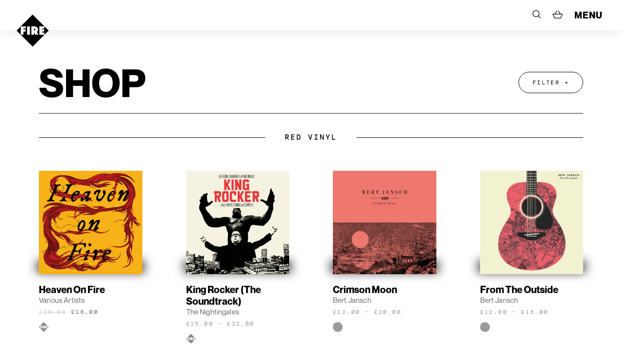

--- FILE ---
content_type: text/html; charset=UTF-8
request_url: https://www.firerecords.com/album/red-vinyl/
body_size: 20292
content:
<!DOCTYPE html>
<html lang="en-US">
<head>
	<meta charset="UTF-8">
	<meta name="viewport" content="width=device-width, initial-scale=1, shrink-to-fit=no">
	<link rel="profile" href="http://gmpg.org/xfn/11">
	<link rel="apple-touch-icon" sizes="180x180" href="https://www.firerecords.com/wp/wp-content/themes/firerecords/assets/images/favicons/apple-touch-icon.png">
	<link rel="icon" type="image/png" sizes="32x32" href="https://www.firerecords.com/wp/wp-content/themes/firerecords/assets/images/favicons/favicon-32x32.png">
	<link rel="icon" type="image/png" sizes="16x16" href="https://www.firerecords.com/wp/wp-content/themes/firerecords/assets/images/favicons/favicon-16x16.png">
	<link rel="manifest" href="https://www.firerecords.com/wp/wp-content/themes/firerecords/assets/images/favicons/site.webmanifest">
	<link rel="mask-icon" href="https://www.firerecords.com/wp/wp-content/themes/firerecords/assets/images/favicons/safari-pinned-tab.svg" color="#5bbad5">
	<meta name="msapplication-TileColor" content="#ffffff">
	<meta name="theme-color" content="#ffffff">
		<title>Red Vinyl &#8211; FIRE RECORDS</title>
<meta name='robots' content='max-image-preview:large' />
<link rel='dns-prefetch' href='//stats.wp.com' />
<link rel='dns-prefetch' href='//www.google.com' />
<link rel="alternate" type="application/rss+xml" title="FIRE RECORDS &raquo; Red Vinyl Album Feed" href="https://www.firerecords.com/album/red-vinyl/feed/" />
<style id='classic-theme-styles-inline-css'>
/*! This file is auto-generated */
.wp-block-button__link{color:#fff;background-color:#32373c;border-radius:9999px;box-shadow:none;text-decoration:none;padding:calc(.667em + 2px) calc(1.333em + 2px);font-size:1.125em}.wp-block-file__button{background:#32373c;color:#fff;text-decoration:none}
</style>
<style id='global-styles-inline-css'>
body{--wp--preset--color--black: #000000;--wp--preset--color--cyan-bluish-gray: #abb8c3;--wp--preset--color--white: #ffffff;--wp--preset--color--pale-pink: #f78da7;--wp--preset--color--vivid-red: #cf2e2e;--wp--preset--color--luminous-vivid-orange: #ff6900;--wp--preset--color--luminous-vivid-amber: #fcb900;--wp--preset--color--light-green-cyan: #7bdcb5;--wp--preset--color--vivid-green-cyan: #00d084;--wp--preset--color--pale-cyan-blue: #8ed1fc;--wp--preset--color--vivid-cyan-blue: #0693e3;--wp--preset--color--vivid-purple: #9b51e0;--wp--preset--gradient--vivid-cyan-blue-to-vivid-purple: linear-gradient(135deg,rgba(6,147,227,1) 0%,rgb(155,81,224) 100%);--wp--preset--gradient--light-green-cyan-to-vivid-green-cyan: linear-gradient(135deg,rgb(122,220,180) 0%,rgb(0,208,130) 100%);--wp--preset--gradient--luminous-vivid-amber-to-luminous-vivid-orange: linear-gradient(135deg,rgba(252,185,0,1) 0%,rgba(255,105,0,1) 100%);--wp--preset--gradient--luminous-vivid-orange-to-vivid-red: linear-gradient(135deg,rgba(255,105,0,1) 0%,rgb(207,46,46) 100%);--wp--preset--gradient--very-light-gray-to-cyan-bluish-gray: linear-gradient(135deg,rgb(238,238,238) 0%,rgb(169,184,195) 100%);--wp--preset--gradient--cool-to-warm-spectrum: linear-gradient(135deg,rgb(74,234,220) 0%,rgb(151,120,209) 20%,rgb(207,42,186) 40%,rgb(238,44,130) 60%,rgb(251,105,98) 80%,rgb(254,248,76) 100%);--wp--preset--gradient--blush-light-purple: linear-gradient(135deg,rgb(255,206,236) 0%,rgb(152,150,240) 100%);--wp--preset--gradient--blush-bordeaux: linear-gradient(135deg,rgb(254,205,165) 0%,rgb(254,45,45) 50%,rgb(107,0,62) 100%);--wp--preset--gradient--luminous-dusk: linear-gradient(135deg,rgb(255,203,112) 0%,rgb(199,81,192) 50%,rgb(65,88,208) 100%);--wp--preset--gradient--pale-ocean: linear-gradient(135deg,rgb(255,245,203) 0%,rgb(182,227,212) 50%,rgb(51,167,181) 100%);--wp--preset--gradient--electric-grass: linear-gradient(135deg,rgb(202,248,128) 0%,rgb(113,206,126) 100%);--wp--preset--gradient--midnight: linear-gradient(135deg,rgb(2,3,129) 0%,rgb(40,116,252) 100%);--wp--preset--font-size--small: 13px;--wp--preset--font-size--medium: 20px;--wp--preset--font-size--large: 36px;--wp--preset--font-size--x-large: 42px;--wp--preset--spacing--20: 0.44rem;--wp--preset--spacing--30: 0.67rem;--wp--preset--spacing--40: 1rem;--wp--preset--spacing--50: 1.5rem;--wp--preset--spacing--60: 2.25rem;--wp--preset--spacing--70: 3.38rem;--wp--preset--spacing--80: 5.06rem;--wp--preset--shadow--natural: 6px 6px 9px rgba(0, 0, 0, 0.2);--wp--preset--shadow--deep: 12px 12px 50px rgba(0, 0, 0, 0.4);--wp--preset--shadow--sharp: 6px 6px 0px rgba(0, 0, 0, 0.2);--wp--preset--shadow--outlined: 6px 6px 0px -3px rgba(255, 255, 255, 1), 6px 6px rgba(0, 0, 0, 1);--wp--preset--shadow--crisp: 6px 6px 0px rgba(0, 0, 0, 1);}:where(.is-layout-flex){gap: 0.5em;}:where(.is-layout-grid){gap: 0.5em;}body .is-layout-flow > .alignleft{float: left;margin-inline-start: 0;margin-inline-end: 2em;}body .is-layout-flow > .alignright{float: right;margin-inline-start: 2em;margin-inline-end: 0;}body .is-layout-flow > .aligncenter{margin-left: auto !important;margin-right: auto !important;}body .is-layout-constrained > .alignleft{float: left;margin-inline-start: 0;margin-inline-end: 2em;}body .is-layout-constrained > .alignright{float: right;margin-inline-start: 2em;margin-inline-end: 0;}body .is-layout-constrained > .aligncenter{margin-left: auto !important;margin-right: auto !important;}body .is-layout-constrained > :where(:not(.alignleft):not(.alignright):not(.alignfull)){max-width: var(--wp--style--global--content-size);margin-left: auto !important;margin-right: auto !important;}body .is-layout-constrained > .alignwide{max-width: var(--wp--style--global--wide-size);}body .is-layout-flex{display: flex;}body .is-layout-flex{flex-wrap: wrap;align-items: center;}body .is-layout-flex > *{margin: 0;}body .is-layout-grid{display: grid;}body .is-layout-grid > *{margin: 0;}:where(.wp-block-columns.is-layout-flex){gap: 2em;}:where(.wp-block-columns.is-layout-grid){gap: 2em;}:where(.wp-block-post-template.is-layout-flex){gap: 1.25em;}:where(.wp-block-post-template.is-layout-grid){gap: 1.25em;}.has-black-color{color: var(--wp--preset--color--black) !important;}.has-cyan-bluish-gray-color{color: var(--wp--preset--color--cyan-bluish-gray) !important;}.has-white-color{color: var(--wp--preset--color--white) !important;}.has-pale-pink-color{color: var(--wp--preset--color--pale-pink) !important;}.has-vivid-red-color{color: var(--wp--preset--color--vivid-red) !important;}.has-luminous-vivid-orange-color{color: var(--wp--preset--color--luminous-vivid-orange) !important;}.has-luminous-vivid-amber-color{color: var(--wp--preset--color--luminous-vivid-amber) !important;}.has-light-green-cyan-color{color: var(--wp--preset--color--light-green-cyan) !important;}.has-vivid-green-cyan-color{color: var(--wp--preset--color--vivid-green-cyan) !important;}.has-pale-cyan-blue-color{color: var(--wp--preset--color--pale-cyan-blue) !important;}.has-vivid-cyan-blue-color{color: var(--wp--preset--color--vivid-cyan-blue) !important;}.has-vivid-purple-color{color: var(--wp--preset--color--vivid-purple) !important;}.has-black-background-color{background-color: var(--wp--preset--color--black) !important;}.has-cyan-bluish-gray-background-color{background-color: var(--wp--preset--color--cyan-bluish-gray) !important;}.has-white-background-color{background-color: var(--wp--preset--color--white) !important;}.has-pale-pink-background-color{background-color: var(--wp--preset--color--pale-pink) !important;}.has-vivid-red-background-color{background-color: var(--wp--preset--color--vivid-red) !important;}.has-luminous-vivid-orange-background-color{background-color: var(--wp--preset--color--luminous-vivid-orange) !important;}.has-luminous-vivid-amber-background-color{background-color: var(--wp--preset--color--luminous-vivid-amber) !important;}.has-light-green-cyan-background-color{background-color: var(--wp--preset--color--light-green-cyan) !important;}.has-vivid-green-cyan-background-color{background-color: var(--wp--preset--color--vivid-green-cyan) !important;}.has-pale-cyan-blue-background-color{background-color: var(--wp--preset--color--pale-cyan-blue) !important;}.has-vivid-cyan-blue-background-color{background-color: var(--wp--preset--color--vivid-cyan-blue) !important;}.has-vivid-purple-background-color{background-color: var(--wp--preset--color--vivid-purple) !important;}.has-black-border-color{border-color: var(--wp--preset--color--black) !important;}.has-cyan-bluish-gray-border-color{border-color: var(--wp--preset--color--cyan-bluish-gray) !important;}.has-white-border-color{border-color: var(--wp--preset--color--white) !important;}.has-pale-pink-border-color{border-color: var(--wp--preset--color--pale-pink) !important;}.has-vivid-red-border-color{border-color: var(--wp--preset--color--vivid-red) !important;}.has-luminous-vivid-orange-border-color{border-color: var(--wp--preset--color--luminous-vivid-orange) !important;}.has-luminous-vivid-amber-border-color{border-color: var(--wp--preset--color--luminous-vivid-amber) !important;}.has-light-green-cyan-border-color{border-color: var(--wp--preset--color--light-green-cyan) !important;}.has-vivid-green-cyan-border-color{border-color: var(--wp--preset--color--vivid-green-cyan) !important;}.has-pale-cyan-blue-border-color{border-color: var(--wp--preset--color--pale-cyan-blue) !important;}.has-vivid-cyan-blue-border-color{border-color: var(--wp--preset--color--vivid-cyan-blue) !important;}.has-vivid-purple-border-color{border-color: var(--wp--preset--color--vivid-purple) !important;}.has-vivid-cyan-blue-to-vivid-purple-gradient-background{background: var(--wp--preset--gradient--vivid-cyan-blue-to-vivid-purple) !important;}.has-light-green-cyan-to-vivid-green-cyan-gradient-background{background: var(--wp--preset--gradient--light-green-cyan-to-vivid-green-cyan) !important;}.has-luminous-vivid-amber-to-luminous-vivid-orange-gradient-background{background: var(--wp--preset--gradient--luminous-vivid-amber-to-luminous-vivid-orange) !important;}.has-luminous-vivid-orange-to-vivid-red-gradient-background{background: var(--wp--preset--gradient--luminous-vivid-orange-to-vivid-red) !important;}.has-very-light-gray-to-cyan-bluish-gray-gradient-background{background: var(--wp--preset--gradient--very-light-gray-to-cyan-bluish-gray) !important;}.has-cool-to-warm-spectrum-gradient-background{background: var(--wp--preset--gradient--cool-to-warm-spectrum) !important;}.has-blush-light-purple-gradient-background{background: var(--wp--preset--gradient--blush-light-purple) !important;}.has-blush-bordeaux-gradient-background{background: var(--wp--preset--gradient--blush-bordeaux) !important;}.has-luminous-dusk-gradient-background{background: var(--wp--preset--gradient--luminous-dusk) !important;}.has-pale-ocean-gradient-background{background: var(--wp--preset--gradient--pale-ocean) !important;}.has-electric-grass-gradient-background{background: var(--wp--preset--gradient--electric-grass) !important;}.has-midnight-gradient-background{background: var(--wp--preset--gradient--midnight) !important;}.has-small-font-size{font-size: var(--wp--preset--font-size--small) !important;}.has-medium-font-size{font-size: var(--wp--preset--font-size--medium) !important;}.has-large-font-size{font-size: var(--wp--preset--font-size--large) !important;}.has-x-large-font-size{font-size: var(--wp--preset--font-size--x-large) !important;}
.wp-block-navigation a:where(:not(.wp-element-button)){color: inherit;}
:where(.wp-block-post-template.is-layout-flex){gap: 1.25em;}:where(.wp-block-post-template.is-layout-grid){gap: 1.25em;}
:where(.wp-block-columns.is-layout-flex){gap: 2em;}:where(.wp-block-columns.is-layout-grid){gap: 2em;}
.wp-block-pullquote{font-size: 1.5em;line-height: 1.6;}
</style>
<link rel='stylesheet' id='contact-form-7-css' href='https://www.firerecords.com/wp/wp-content/plugins/contact-form-7/includes/css/styles.css?ver=5.9.2' media='all' />
<link rel='stylesheet' id='woo-custom-related-products-css' href='https://www.firerecords.com/wp/wp-content/plugins/woo-custom-related-products/public/css/woo-custom-related-products-public.css' media='all' />
<link rel='stylesheet' id='woocommerce-layout-css' href='https://www.firerecords.com/wp/wp-content/plugins/woocommerce/assets/css/woocommerce-layout.css?ver=8.5.2' media='all' />
<link rel='stylesheet' id='woocommerce-smallscreen-css' href='https://www.firerecords.com/wp/wp-content/plugins/woocommerce/assets/css/woocommerce-smallscreen.css?ver=8.5.2' media='only screen and (max-width: 768px)' />
<link rel='stylesheet' id='woocommerce-general-css' href='https://www.firerecords.com/wp/wp-content/plugins/woocommerce/assets/css/woocommerce.css?ver=8.5.2' media='all' />
<style id='woocommerce-inline-inline-css'>
.woocommerce form .form-row .required { visibility: visible; }
</style>
<link rel='stylesheet' id='woocommerce-pre-orders-main-css-css' href='https://www.firerecords.com/wp/wp-content/plugins/preorders-for-woocommerce-pro/media/css/main.css?ver=6.4.7' media='all' />
<link rel='stylesheet' id='startertheme-style-css' href='https://www.firerecords.com/wp/wp-content/themes/firerecords/style.css?ver=1738246681' media='all' />
<script src="https://www.firerecords.com/wp/wp-includes/js/dist/vendor/wp-polyfill-inert.min.js?ver=3.1.2" id="wp-polyfill-inert-js"></script>
<script src="https://www.firerecords.com/wp/wp-includes/js/dist/vendor/regenerator-runtime.min.js?ver=0.14.0" id="regenerator-runtime-js"></script>
<script src="https://www.firerecords.com/wp/wp-includes/js/dist/vendor/wp-polyfill.min.js?ver=3.15.0" id="wp-polyfill-js"></script>
<script src="https://www.firerecords.com/wp/wp-includes/js/dist/hooks.min.js?ver=c6aec9a8d4e5a5d543a1" id="wp-hooks-js"></script>
<script src="https://stats.wp.com/w.js?ver=202603" id="woo-tracks-js"></script>
<script src="https://www.firerecords.com/wp/wp-includes/js/jquery/jquery.min.js?ver=3.7.1" id="jquery-core-js"></script>
<script src="https://www.firerecords.com/wp/wp-includes/js/jquery/jquery-migrate.min.js?ver=3.4.1" id="jquery-migrate-js"></script>
<script src="https://www.firerecords.com/wp/wp-content/plugins/recaptcha-woo/js/rcfwc.js?ver=1.0" id="rcfwc-js-js" defer data-wp-strategy="defer"></script>
<script src="https://www.google.com/recaptcha/api.js?hl=en_US" id="recaptcha-js" defer data-wp-strategy="defer"></script>
<script src="https://www.firerecords.com/wp/wp-content/plugins/woo-custom-related-products/public/js/woo-custom-related-products-public.js" id="woo-custom-related-products-js"></script>
<script src="https://www.firerecords.com/wp/wp-content/plugins/woocommerce/assets/js/jquery-blockui/jquery.blockUI.min.js?ver=2.7.0-wc.8.5.2" id="jquery-blockui-js" defer data-wp-strategy="defer"></script>
<script id="wc-add-to-cart-js-extra">
var wc_add_to_cart_params = {"ajax_url":"\/wp\/wp-admin\/admin-ajax.php","wc_ajax_url":"\/?wc-ajax=%%endpoint%%","i18n_view_cart":"View cart","cart_url":"https:\/\/www.firerecords.com\/cart\/","is_cart":"","cart_redirect_after_add":"no"};
</script>
<script src="https://www.firerecords.com/wp/wp-content/plugins/woocommerce/assets/js/frontend/add-to-cart.min.js?ver=8.5.2" id="wc-add-to-cart-js" defer data-wp-strategy="defer"></script>
<script src="https://www.firerecords.com/wp/wp-content/plugins/woocommerce/assets/js/js-cookie/js.cookie.min.js?ver=2.1.4-wc.8.5.2" id="js-cookie-js" defer data-wp-strategy="defer"></script>
<script id="woocommerce-js-extra">
var woocommerce_params = {"ajax_url":"\/wp\/wp-admin\/admin-ajax.php","wc_ajax_url":"\/?wc-ajax=%%endpoint%%"};
</script>
<script src="https://www.firerecords.com/wp/wp-content/plugins/woocommerce/assets/js/frontend/woocommerce.min.js?ver=8.5.2" id="woocommerce-js" defer data-wp-strategy="defer"></script>
<link rel="https://api.w.org/" href="https://www.firerecords.com/wp-json/" />	<noscript><style>.woocommerce-product-gallery{ opacity: 1 !important; }</style></noscript>
	<link rel="icon" href="https://www.firerecords.com/wp/wp-content/uploads/2018/10/cropped-favicon-32x32.jpg" sizes="32x32" />
<link rel="icon" href="https://www.firerecords.com/wp/wp-content/uploads/2018/10/cropped-favicon-192x192.jpg" sizes="192x192" />
<link rel="apple-touch-icon" href="https://www.firerecords.com/wp/wp-content/uploads/2018/10/cropped-favicon-180x180.jpg" />
<meta name="msapplication-TileImage" content="https://www.firerecords.com/wp/wp-content/uploads/2018/10/cropped-favicon-270x270.jpg" />
		<style id="wp-custom-css">
			.aligncenter {
	margin-left: auto;
	margin-right: auto;
  display: block;
}
.newsletter-block {
	filter: grayscale(1);
}		</style>
		</head>

<body class="archive tax-pa_album term-red-vinyl term-1677 theme-firerecords woocommerce woocommerce-page woocommerce-no-js heaven-on-fire">
<div class="site">
			<a href="https://www.firerecords.com/" class="site-logo">
			<svg xmlns="http://www.w3.org/2000/svg" width="68" height="68" viewBox="0 0 68 68">
				<g>
					<path d="M68,33.93253v.13084a2.01586,2.01586,0,0,0-.171.13806l-8.41346,8.411c-.08345.08344-.17617.15763-.26582.237a2.65407,2.65407,0,0,1-.04224-.34721V38.22662H54.13212V36.15375h4.691V31.737h-3.537a9.82473,9.82473,0,0,1-1.17455-.02679c-.0103-.66658-.00618-1.30225-.00515-1.95748h3.60092c.39151,0,.79539.01236,1.18485-.0103.068-.65936.04018-4.39508-.033-4.62893a1.46388,1.46388,0,0,0-.15661-.01649H48.5891a.42185.42185,0,0,0-.0948.01855.06381.06381,0,0,0-.02678.01649.1703.1703,0,0,0-.01958.02472V42.88854H58.77261a3.40243,3.40243,0,0,0,.38534-.04328c-.11025.11951-.21637.24417-.33073.35956L34.37092,67.66311c-.103.103-.20606.2246-.30909.33689H34c-.07521-.0917-.14321-.18957-.22564-.273Q17.02061,50.97191.27406,34.22408C.1906,34.14064.0917,34.07263,0,33.99742v-.06491a2.07122,2.07122,0,0,0,.30909-.21222q4.454-4.44657,8.90285-8.89832L33.76921.26478c.08345-.08344.1566-.17618.23387-.26478H34.068c.07212.08036.14012.16381.21636.24005Q51.001,16.958,67.71975,33.67393C67.80733,33.76253,67.90521,33.846,68,33.93253ZM46.5357,42.869l-3.31449-5.83744c.07521-.06491.13085-.11538.18957-.16174a5.83532,5.83532,0,0,0,2.04-3.25562,7.08084,7.08084,0,0,0,.103-2.59315,6.11963,6.11963,0,0,0-2.3697-4.26938,7.83873,7.83873,0,0,0-4.66933-1.61647c-2.25946-.07-4.523-.03091-6.78455-.03812a1.13287,1.13287,0,0,0-.18648.0309V42.84836c.36782.067,5.40084.05254,5.65842-.01751v-3.4802c0-.29361.00515-.56767.00824-.851l.068-.01133L39.87581,42.871ZM19.36455,36.15789c.06387-.58.04018-4.15915-.03091-4.4198H17.03091c-.76964,0-1.55473.02061-2.32952-.01545v-1.974h4.758V25.12179H9.0337c-.06285.45743-.0443,17.51436.01648,17.74617h5.63473V36.16h4.68067Zm2.94975,6.70594c.76655.07005,5.75527.03812,5.98606-.033V25.12075H22.3143Z" fill="#fff"/>
					<path d="M37.21558,29.88772a3.48965,3.48965,0,0,1,1.72473.27919,1.564,1.564,0,0,1,.986,1.36407,3.79437,3.79437,0,0,1-.05254.94369,1.33313,1.33313,0,0,1-.60272.90456,3.27559,3.27559,0,0,1-2.06061.476Z" fill="#fff"/>
				</g>
			</svg>
		</a>
	
		<section class="fullscreen-menu" style="background-image: url(https://www.firerecords.com/wp/wp-content/uploads/2021/02/Kristin-Hersh-of-Throwing-Muses-2021-credit-Peter-Mellekas-scaled.jpg);">
			<svg class="menu-close js-menu-close position-fixed" xmlns="http://www.w3.org/2000/svg" width="20" height="20" viewBox="0 0 20 20">
		  <g id="Group_25" data-name="Group 25" transform="translate(-905.187 -354.255)">
		    <path id="Path_10" data-name="Path 10" d="M916.347,364.255l8.84,8.84-1.16,1.16-8.84-8.84-8.84,8.84-1.16-1.16,8.839-8.84-8.839-8.84,1.16-1.16,8.84,8.84,8.84-8.84,1.16,1.16Z" transform="translate(0 0)"/>
		  </g>
		</svg>
		<nav class="site-menu position-relative window-height d-flex align-items-end align-items-lg-center">
			<div>
									<div class="menu-main-menu-container"><ul id="menu-main-menu" class="nav-menu main-menu"><li id="menu-item-21196" class="menu-item menu-item-type-post_type menu-item-object-page menu-shop menu-item-21196"><a href="https://www.firerecords.com/shop/">Shop</a></li>
<li id="menu-item-21193" class="menu-item menu-item-type-post_type menu-item-object-page menu-news menu-item-21193"><a href="https://www.firerecords.com/news/">News</a></li>
<li id="menu-item-21192" class="menu-item menu-item-type-post_type menu-item-object-page menu-releases menu-item-21192"><a href="https://www.firerecords.com/releases/">Releases</a></li>
<li id="menu-item-26292" class="hash-scroll fire-nav-artists menu-item menu-item-type-custom menu-item-object-custom menu-artists menu-item-26292"><a href="#artists">Artists</a></li>
<li id="menu-item-26293" class="fire-nav-artists menu-item menu-item-type-custom menu-item-object-custom menu-artists menu-item-26293"><a href="/#artists">Artists</a></li>
<li id="menu-item-21195" class="menu-item menu-item-type-post_type menu-item-object-page menu-live menu-item-21195"><a href="https://www.firerecords.com/live/">Live</a></li>
<li id="menu-item-24388" class="menu-item menu-item-type-post_type menu-item-object-page menu-earth menu-item-24388"><a href="https://www.firerecords.com/earth-records/">Earth</a></li>
</ul></div>					<ul class="secondary-nav f-mono text-uppercase">
						<li><a href="https://www.firerecords.com/films">Fire Films</a></li>
						<li><a href="https://www.firerecords.com/firesongs">Fire Songs</a></li>
						<li><a href="https://www.firerecords.com/about">About</a></li>
						<li><a href="https://www.firerecords.com/contact">Contact</a></li>
						<li><a href="http://firerecords.media" target="_blank">Codes</a></li>
					</ul>
							</div>
		</nav>
	</section>

	<header class="site-header">
		<div class="container-fluid">
			<div class="row">
				<div class="col col-12">
					<ul>
						<li class="nav-item--search">
							<div class="site-search">
								<form role="search" method="get" class="search-form" action="https://www.firerecords.com/">
				<label>
					<span class="screen-reader-text">Search for:</span>
					<input type="search" class="search-field" placeholder="Search Fire Records" value="" name="s" />
				</label>
				<input type="submit" class="search-submit" value="Search" />
			</form>							</div>
							<a href="#" class="js-search-trigger">
								<svg xmlns="http://www.w3.org/2000/svg" width="14" height="14" viewBox="0 0 14 14">
								  <path d="M14,13.2889,10.2687,9.55754a5.82959,5.82959,0,1,0-.7111.7111L13.2889,14ZM1.00575,5.81844a4.8122,4.8122,0,1,1,4.8117,4.8117A4.81777,4.81777,0,0,1,1.00575,5.81844Z"/>
								</svg>
							</a>
						</li>
						<li class="nav-item--cart">
							<a href="https://www.firerecords.com/cart">
								<svg xmlns="http://www.w3.org/2000/svg" width="17" height="13" viewBox="0 0 17 13">
								  <path d="M16.917,5.55646a.51555.51555,0,0,0-.43546-.23906H13.74488L9.87883,0l-.8375.61445,3.41934,4.703H4.61919L7.96282.60936,7.11825.00509,3.34536,5.3174H.51858a.51724.51724,0,0,0-.43748.24109A.52376.52376,0,0,0,.04869,6.059l3.09375,6.6409A.51818.51818,0,0,0,3.61233,13H13.481a.51738.51738,0,0,0,.47191-.30519l3.00059-6.64089A.52072.52072,0,0,0,16.917,5.55646Zm-3.77023,6.40183H3.94246L1.33379,6.3591H15.67645Z"/>
								</svg>
							</a>
						</li>
						<li>
							<a href="#" class="js-menu-trigger">MENU</a>
						</li>
					</ul>
				</div>
			</div>
		</div>

			<nav class="site-navigation d-none">
				<h1 class="menu-toggle">Primary Menu</h1>
				<a class="screen-reader-text skip-link" href="#content">Skip to content</a>
				<div class="menu-main-menu-container"><ul id="menu-main-menu-1" class="nav-menu"><li class="menu-item menu-item-type-post_type menu-item-object-page menu-shop menu-item-21196"><a href="https://www.firerecords.com/shop/">Shop</a></li>
<li class="menu-item menu-item-type-post_type menu-item-object-page menu-news menu-item-21193"><a href="https://www.firerecords.com/news/">News</a></li>
<li class="menu-item menu-item-type-post_type menu-item-object-page menu-releases menu-item-21192"><a href="https://www.firerecords.com/releases/">Releases</a></li>
<li class="hash-scroll fire-nav-artists menu-item menu-item-type-custom menu-item-object-custom menu-artists menu-item-26292"><a href="#artists">Artists</a></li>
<li class="fire-nav-artists menu-item menu-item-type-custom menu-item-object-custom menu-artists menu-item-26293"><a href="/#artists">Artists</a></li>
<li class="menu-item menu-item-type-post_type menu-item-object-page menu-live menu-item-21195"><a href="https://www.firerecords.com/live/">Live</a></li>
<li class="menu-item menu-item-type-post_type menu-item-object-page menu-earth menu-item-24388"><a href="https://www.firerecords.com/earth-records/">Earth</a></li>
</ul></div>			</nav>

	</header>

	<div class="site-main-wrap">

		<div id="primary" class="content-area"><main id="main" class="site-main" role="main">
	<section class="position-fixed overlay-menu overlay-menu--shop" data-menu="shop-menu">
		<section class="overlay-menu--inner">
			<div class="container-fluid container-max">
				<div class="row align-items-center">
					<div class="col col-12">
						<div class="filter-tabs--wrap position-relative">
							<ul class="filter-tabs text-center f-mono-m text-uppercase">
								<li><a href="https://www.firerecords.com/releases" class="releases-link">All Releases</a></li>
								<li><a href="#" data-tab="tab-1" class="active">Main Categories</a></li>
								<li><a href="#" data-tab="tab-2">Collections</a></li>
								<li><a href="#" data-tab="tab-3">Artist</a></li>
								<li><a href="#" data-tab="tab-4">Label</a></li>
								<li><a href="#" data-tab="tab-5">Year</a></li>
							</ul>
						</div>

						<div id="tab-1" class="tab-content tab-content--shop active">
							<div class="menu-shop-menu-main-container"><ul id="menu-shop-menu-main" class="nav-menu"><li id="menu-item-21197" class="menu-item menu-item-type-taxonomy menu-item-object-product_cat menu-new-releases menu-item-21197"><a href="https://www.firerecords.com/product-category/category/new-releases/">New Releases</a></li>
<li id="menu-item-21198" class="menu-item menu-item-type-taxonomy menu-item-object-product_cat menu-bestsellers menu-item-21198"><a href="https://www.firerecords.com/product-category/category/bestsellers/">Bestsellers</a></li>
<li id="menu-item-21199" class="menu-item menu-item-type-taxonomy menu-item-object-product_cat menu-reissues menu-item-21199"><a href="https://www.firerecords.com/product-category/category/reissues/">Reissues</a></li>
<li id="menu-item-21882" class="menu-item menu-item-type-taxonomy menu-item-object-product_cat menu-sale menu-item-21882"><a href="https://www.firerecords.com/product-category/sale/">Sale</a></li>
<li id="menu-item-21200" class="menu-item menu-item-type-taxonomy menu-item-object-product_cat menu-soundtracks menu-item-21200"><a href="https://www.firerecords.com/product-category/category/soundtracks/">Soundtracks</a></li>
<li id="menu-item-21201" class="menu-item menu-item-type-taxonomy menu-item-object-product_cat menu-deluxe-editions menu-item-21201"><a href="https://www.firerecords.com/product-category/category/deluxe-editions/">Deluxe Editions</a></li>
<li id="menu-item-21202" class="menu-item menu-item-type-taxonomy menu-item-object-product_cat menu-boxsets menu-item-21202"><a href="https://www.firerecords.com/product-category/category/boxsets/">Boxsets</a></li>
<li id="menu-item-21945" class="menu-item menu-item-type-taxonomy menu-item-object-product_cat menu-merch menu-item-21945"><a href="https://www.firerecords.com/product-category/merchandise/">Merch</a></li>
<li id="menu-item-43725" class="menu-item menu-item-type-post_type menu-item-object-page menu-returns-exchanges-policy menu-item-43725"><a href="https://www.firerecords.com/shop/returns-exchanges-policy/">Returns &#038; Exchanges Policy</a></li>
</ul></div>						</div>

						<div id="tab-2" class="tab-content tab-content--shop">
							<div class="nav-menu"><ul>
<li class="page_item page-item-5"><a href="https://www.firerecords.com/about/">About</a></li>
<li class="page_item page-item-24366"><a href="https://www.firerecords.com/earth-about/">About Earth</a></li>
<li class="page_item page-item-45"><a href="https://www.firerecords.com/cart/">Cart</a></li>
<li class="page_item page-item-47"><a href="https://www.firerecords.com/checkout/">Checkout</a></li>
<li class="page_item page-item-864"><a href="https://www.firerecords.com/contact/">Contact</a></li>
<li class="page_item page-item-23322"><a href="https://www.firerecords.com/earth-records/">Earth Records</a></li>
<li class="page_item page-item-35765"><a href="https://www.firerecords.com/epk/">EPK</a></li>
<li class="page_item page-item-36"><a href="https://www.firerecords.com/films/">Films</a></li>
<li class="page_item page-item-39919"><a href="https://www.firerecords.com/charts/">Fire Charts</a></li>
<li class="page_item page-item-39869"><a href="https://www.firerecords.com/welcome/">Fire Records Welcome Pack</a></li>
<li class="page_item page-item-8440"><a href="https://www.firerecords.com/about-firesongs/">Fire Songs</a></li>
<li class="page_item page-item-32350"><a href="https://www.firerecords.com/firesongs/">Fire Songs Home</a></li>
<li class="page_item page-item-36781"><a href="https://www.firerecords.com/fire-songs-sync/">Fire Songs Sync</a></li>
<li class="page_item page-item-18913"><a href="https://www.firerecords.com/">Home</a></li>
<li class="page_item page-item-10823"><a href="https://www.firerecords.com/james/">James</a></li>
<li class="page_item page-item-33"><a href="https://www.firerecords.com/live/">Live</a></li>
<li class="page_item page-item-49"><a href="https://www.firerecords.com/my-account/">My Account</a></li>
<li class="page_item page-item-7582 "><a href="https://www.firerecords.com/news/">News</a></li>
<li class="page_item page-item-36169"><a href="https://www.firerecords.com/refund_returns/">Refund and Returns Policy</a></li>
<li class="page_item page-item-9001"><a href="https://www.firerecords.com/releases/">Releases</a></li>
<li class="page_item page-item-43 current_page_parent page_item_has_children"><a href="https://www.firerecords.com/shop/">Shop</a>
<ul class='children'>
	<li class="page_item page-item-43 current_page_parent719"><a href="https://www.firerecords.com/shop/returns-exchanges-policy/">Returns &#038; Exchanges Policy</a></li>
</ul>
</li>
<li class="page_item page-item-6801"><a href="https://www.firerecords.com/test/">Test</a></li>
<li class="page_item page-item-31621"><a href="https://www.firerecords.com/void-artists/">Void Artists</a></li>
</ul></div>
						</div>

						<div id="tab-3" class="tab-content tab-content--artist">
							<ul>
								<li><a href="https://www.firerecords.com/product-category/artist/50-foot-wave/" >50 Foot Wave</a></li><li><a href="https://www.firerecords.com/product-category/artist/a-c-newman/" >A.C. Newman</a></li><li><a href="https://www.firerecords.com/product-category/artist/abiodun-oyewole/" >Abiodun Oyewole</a></li><li><a href="https://www.firerecords.com/product-category/artist/air-waves/" >Air Waves</a></li><li><a href="https://www.firerecords.com/product-category/artist/amber-arcades/" >Amber Arcades</a></li><li><a href="https://www.firerecords.com/product-category/artist/angelo-badalamenti/" >Angelo Badalamenti</a></li><li><a href="https://www.firerecords.com/product-category/artist/anne-briggs/" >Anne Briggs</a></li><li><a href="https://www.firerecords.com/product-category/artist/arizona-amp-and-alternator/" >Arizona Amp and Alternator</a></li><li><a href="https://www.firerecords.com/product-category/artist/bailterspace/" >Bailterspace</a></li><li><a href="https://www.firerecords.com/product-category/artist/bardo-pond/" >Bardo Pond</a></li><li><a href="https://www.firerecords.com/product-category/artist/bark-psychosis/" >Bark Psychosis</a></li><li><a href="https://www.firerecords.com/product-category/artist/bas-jan/" >Bas Jan</a></li><li><a href="https://www.firerecords.com/product-category/artist/bert-jansch/" >Bert Jansch</a></li><li><a href="https://www.firerecords.com/product-category/artist/bitch-prefect/" >Bitch Prefect</a></li><li><a href="https://www.firerecords.com/product-category/artist/black-lips/" >Black Lips</a></li><li><a href="https://www.firerecords.com/product-category/artist/blank-realm/" >Blank Realm</a></li><li><a href="https://www.firerecords.com/product-category/artist/bobby-conn/" >Bobby Conn</a></li><li><a href="https://www.firerecords.com/product-category/artist/brigid-mae-power/" >Brigid Mae Power</a></li><li><a href="https://www.firerecords.com/product-category/artist/cardinal/" >Cardinal</a></li><li><a href="https://www.firerecords.com/product-category/artist/close-lobsters/" >Close Lobsters</a></li><li><a href="https://www.firerecords.com/product-category/artist/come/" >Come</a></li><li><a href="https://www.firerecords.com/product-category/artist/daniel-pemberton/" >Daniel Pemberton</a></li><li><a href="https://www.firerecords.com/product-category/artist/dave-cloud/" >Dave Cloud</a></li><li><a href="https://www.firerecords.com/product-category/artist/dave-evans/" >Dave Evans</a></li><li><a href="https://www.firerecords.com/product-category/artist/dead-famous-people/" >Dead Famous People</a></li><li><a href="https://www.firerecords.com/product-category/artist/death-and-vanilla/" >Death and Vanilla</a></li><li><a href="https://www.firerecords.com/product-category/artist/decisive-pink/" >Decisive Pink</a></li><li><a href="https://www.firerecords.com/product-category/artist/deradoorian/" >Deradoorian</a></li><li><a href="https://www.firerecords.com/product-category/artist/duke-garwood-wooden-wand/" >Duke Garwood &amp; Wooden Wand</a></li><li><a href="https://www.firerecords.com/product-category/artist/earth/" >Earth</a></li><li><a href="https://www.firerecords.com/product-category/artist/eli-keszler/" >Eli Keszler</a></li><li><a href="https://www.firerecords.com/product-category/artist/ella-raphael/" >Ella Raphael</a></li><li><a href="https://www.firerecords.com/product-category/artist/esg/" >ESG</a></li><li><a href="https://www.firerecords.com/product-category/artist/evan-dando/" >Evan Dando</a></li><li><a href="https://www.firerecords.com/product-category/artist/faten-kaanan/" >Faten Kaanan</a></li><li><a href="https://www.firerecords.com/product-category/artist/fenella/" >Fenella</a></li><li><a href="https://www.firerecords.com/product-category/artist/giant-sand/" >Giant Sand</a></li><li><a href="https://www.firerecords.com/product-category/artist/graham-reynolds/" >Graham Reynolds</a></li><li><a href="https://www.firerecords.com/product-category/artist/guided-by-voices/" >Guided By Voices</a></li><li><a href="https://www.firerecords.com/product-category/artist/half-japanese/" >Half Japanese</a></li><li><a href="https://www.firerecords.com/product-category/artist/hater/" >Hater</a></li><li><a href="https://www.firerecords.com/product-category/artist/hospitality/" >Hospitality</a></li><li><a href="https://www.firerecords.com/product-category/artist/howe-gelb/" >Howe Gelb</a></li><li><a href="https://www.firerecords.com/product-category/artist/htrk/" >HTRK</a></li><li><a href="https://www.firerecords.com/product-category/artist/immaterial-possession/" >Immaterial Possession</a></li><li><a href="https://www.firerecords.com/product-category/artist/islet/" >Islet</a></li><li><a href="https://www.firerecords.com/product-category/artist/jackie-o-motherfucker/" >Jackie O Motherfucker</a></li><li><a href="https://www.firerecords.com/product-category/artist/jad-fair/" >Jad Fair</a></li><li><a href="https://www.firerecords.com/product-category/artist/jane-weaver/" >Jane Weaver</a></li><li><a href="https://www.firerecords.com/product-category/artist/jon-brion/" >Jon Brion</a></li><li><a href="https://www.firerecords.com/product-category/artist/josephine-foster/" >Josephine Foster</a></li><li><a href="https://www.firerecords.com/product-category/artist/josephine-foster-and-the-victor-herrero-band/" >Josephine Foster And The Victor Herrero Band</a></li><li><a href="https://www.firerecords.com/product-category/artist/judy-dyble/" >Judy Dyble</a></li><li><a href="https://www.firerecords.com/product-category/artist/kristin-hersh/" >Kristin Hersh</a></li><li><a href="https://www.firerecords.com/product-category/artist/las-kellies/" >Las Kellies</a></li><li><a href="https://www.firerecords.com/product-category/artist/leatherface/" >Leatherface</a></li><li><a href="https://www.firerecords.com/product-category/artist/lone-justice/" >Lone Justice</a></li><li><a href="https://www.firerecords.com/product-category/artist/lower-plenty/" >Lower Plenty</a></li><li><a href="https://www.firerecords.com/product-category/artist/lucy-gooch/" >Lucy Gooch</a></li><li><a href="https://www.firerecords.com/product-category/artist/maria-mckee/" >Maria McKee</a></li><li><a href="https://www.firerecords.com/product-category/artist/marina-allen/" >Marina Allen</a></li><li><a href="https://www.firerecords.com/product-category/artist/marta-del-grandi/" >Marta Del Grandi</a></li><li><a href="https://www.firerecords.com/product-category/artist/mary-lou-lord/" >Mary Lou Lord</a></li><li><a href="https://www.firerecords.com/product-category/artist/mathew-sawyer/" >Mathew Sawyer</a></li><li><a href="https://www.firerecords.com/product-category/artist/mekons/" >Mekons</a></li><li><a href="https://www.firerecords.com/product-category/artist/memorials/" >Memorials</a></li><li><a href="https://www.firerecords.com/product-category/artist/mendrugo/" >Mendrugo</a></li><li><a href="https://www.firerecords.com/product-category/artist/mikael-tariverdiev/" >Mikael Tariverdiev</a></li><li><a href="https://www.firerecords.com/product-category/artist/mission-of-burma/" >Mission Of Burma</a></li><li><a href="https://www.firerecords.com/product-category/artist/modern-studies/" >Modern Studies</a></li><li><a href="https://www.firerecords.com/product-category/artist/modern-studies-and-tommy-perman/" >Modern Studies and Tommy Perman</a></li><li><a href="https://www.firerecords.com/product-category/artist/monde-ufo/" >Monde UFO</a></li><li><a href="https://www.firerecords.com/product-category/artist/mychael-danna-and-jeff-danna/" >Mychael Danna And Jeff Danna</a></li><li><a href="https://www.firerecords.com/product-category/artist/neutral-milk-hotel/" >Neutral Milk Hotel</a></li><li><a href="https://www.firerecords.com/product-category/artist/noveller/" >Noveller</a></li><li><a href="https://www.firerecords.com/product-category/artist/orchestra-of-spheres/" >Orchestra Of Spheres</a></li><li><a href="https://www.firerecords.com/product-category/artist/paul-haslinger/" >Paul Haslinger</a></li><li><a href="https://www.firerecords.com/product-category/artist/pearls-before-swine/" >Pearls Before Swine</a></li><li><a href="https://www.firerecords.com/product-category/artist/pere-ubu/" >Pere Ubu</a></li><li><a href="https://www.firerecords.com/product-category/artist/pictish-trail/" >Pictish Trail</a></li><li><a href="https://www.firerecords.com/product-category/artist/pigbag/" >Pigbag</a></li><li><a href="https://www.firerecords.com/product-category/artist/pulp/" >Pulp</a></li><li><a href="https://www.firerecords.com/product-category/artist/rainer-ptacek/" >Rainer Ptacek</a></li><li><a href="https://www.firerecords.com/product-category/artist/rats-on-rafts/" >Rats on Rafts</a></li><li><a href="https://www.firerecords.com/product-category/artist/robert-pollard/" >Robert Pollard</a></li><li><a href="https://www.firerecords.com/product-category/artist/rocket-from-the-tombs/" >Rocket From The Tombs</a></li><li><a href="https://www.firerecords.com/product-category/artist/royal-trux/" >Royal Trux</a></li><li><a href="https://www.firerecords.com/product-category/artist/rvg/" >RVG</a></li><li><a href="https://www.firerecords.com/product-category/artist/ryan-driver/" >Ryan Driver</a></li><li><a href="https://www.firerecords.com/product-category/artist/sandy-denny/" >Sandy Denny</a></li><li><a href="https://www.firerecords.com/product-category/artist/scott-charlenes-wedding/" >Scott &amp; Charlene's Wedding</a></li><li><a href="https://www.firerecords.com/product-category/artist/scott-fagan/" >Scott Fagan</a></li><li><a href="https://www.firerecords.com/product-category/artist/scraps/" >Scraps</a></li><li><a href="https://www.firerecords.com/product-category/artist/sebadoh/" >Sebadoh</a></li><li><a href="https://www.firerecords.com/product-category/artist/snowblink/" >Snowblink</a></li><li><a href="https://www.firerecords.com/product-category/artist/spacemen-3/" >Spacemen 3</a></li><li><a href="https://www.firerecords.com/product-category/artist/stealing-sheep-and-the-radiophonic-workshop/" >Stealing Sheep and the Radiophonic Workshop</a></li><li><a href="https://www.firerecords.com/product-category/artist/steve-warner/" >Steve Warner</a></li><li><a href="https://www.firerecords.com/product-category/artist/steve-wynn/" >Steve Wynn</a></li><li><a href="https://www.firerecords.com/product-category/artist/surf-city/" >Surf City</a></li><li><a href="https://www.firerecords.com/product-category/artist/tales-of-terror/" >Tales Of Terror</a></li><li><a href="https://www.firerecords.com/product-category/artist/tangerine-dream/" >Tangerine Dream</a></li><li><a href="https://www.firerecords.com/product-category/artist/teenage-fanclub/" >Teenage Fanclub</a></li><li><a href="https://www.firerecords.com/product-category/artist/television-personalities/" >Television Personalities</a></li><li><a href="https://www.firerecords.com/product-category/artist/thala-artist/" >THALA</a></li><li><a href="https://www.firerecords.com/product-category/artist/the-adverts/" >The Adverts</a></li><li><a href="https://www.firerecords.com/product-category/artist/the-bevis-frond/" >The Bevis Frond</a></li><li><a href="https://www.firerecords.com/product-category/artist/the-boys/" >The Boys</a></li><li><a href="https://www.firerecords.com/product-category/artist/the-childrens-hour/" >The Childrens Hour</a></li><li><a href="https://www.firerecords.com/product-category/artist/the-chills/" >The Chills</a></li><li><a href="https://www.firerecords.com/product-category/artist/the-dream-syndicate/" >The Dream Syndicate</a></li><li><a href="https://www.firerecords.com/product-category/artist/the-garbage-the-flowers/" >The Garbage &amp; the Flowers</a></li><li><a href="https://www.firerecords.com/product-category/artist/the-groundhogs/" >The Groundhogs</a></li><li><a href="https://www.firerecords.com/product-category/artist/the-jazz-butcher/" >The Jazz Butcher</a></li><li><a href="https://www.firerecords.com/product-category/artist/the-jean-paul-sartre-experience/" >The Jean-Paul Sartre Experience</a></li><li><a href="https://www.firerecords.com/product-category/artist/the-lemonheads/" >The Lemonheads</a></li><li><a href="https://www.firerecords.com/product-category/artist/the-len-bright-combo/" >The Len Bright Combo</a></li><li><a href="https://www.firerecords.com/product-category/artist/the-moles/" >The Moles</a></li><li><a href="https://www.firerecords.com/product-category/artist/the-nightingales/" >The Nightingales</a></li><li><a href="https://www.firerecords.com/product-category/artist/the-prefects/" >The Prefects</a></li><li><a href="https://www.firerecords.com/product-category/artist/the-reds-pinks-and-purples/" >The Reds Pinks and Purples</a></li><li><a href="https://www.firerecords.com/product-category/artist/the-saints/" >The Saints</a></li><li><a href="https://www.firerecords.com/product-category/artist/the-silt/" >The Silt</a></li><li><a href="https://www.firerecords.com/product-category/artist/throwing-muses/" >Throwing Muses</a></li><li><a href="https://www.firerecords.com/product-category/artist/tobin-sprout/" >Tobin Sprout</a></li><li><a href="https://www.firerecords.com/product-category/artist/tom-morgan/" >Tom Morgan</a></li><li><a href="https://www.firerecords.com/product-category/artist/trader-horne/" >Trader Horne</a></li><li><a href="https://www.firerecords.com/product-category/artist/trees/" >Trees</a></li><li><a href="https://www.firerecords.com/product-category/artist/trevor-lucas/" >Trevor Lucas</a></li><li><a href="https://www.firerecords.com/product-category/artist/tropical-fuck-storm/" >Tropical Fuck Storm</a></li><li><a href="https://www.firerecords.com/product-category/artist/vanishing-twin/" >Vanishing Twin</a></li><li><a href="https://www.firerecords.com/product-category/artist/vapour-theories/" >Vapour Theories</a></li><li><a href="https://www.firerecords.com/product-category/artist/variety-lights/" >Variety Lights</a></li><li><a href="https://www.firerecords.com/product-category/artist/various-artists/" >Various Artists</a></li><li><a href="https://www.firerecords.com/product-category/artist/victoriawilliams/" >Victoria Williams</a></li><li><a href="https://www.firerecords.com/product-category/artist/virginia-wing/" >Virginia Wing</a></li><li><a href="https://www.firerecords.com/product-category/artist/whitney-k/" >Whitney K</a></li><li><a href="https://www.firerecords.com/product-category/artist/wooden-wand/" >Wooden Wand</a></li><li><a href="https://www.firerecords.com/product-category/artist/wreckless-eric/" >Wreckless Eric</a></li><li><a href="https://www.firerecords.com/product-category/artist/yosa-peit/" >Yosa Peit</a></li>							</ul>
						</div>

						<div id="tab-4" class="tab-content tab-content--label">
														<div class="row align-items-end">
																											<div class="col col-6 col-sm-4 col-md-3" data-name="Fire Records">
											<div class="fire-group--label">
																								<a href="https://www.firerecords.com" class="d-block text-decoration-none">
																								<img src="https://www.firerecords.com/wp/wp-content/uploads/2020/08/fire-records.png" style="width:80px;" />
												<h3>Fire Records</h3>
																								</a>
																							</div>
										</div>
																			<div class="col col-6 col-sm-4 col-md-3" data-name="Earth Records">
											<div class="fire-group--label">
																								<a href="https://www.firerecords.com/earth-records" class="d-block text-decoration-none">
																								<img src="https://www.firerecords.com/wp/wp-content/uploads/2020/08/earth-records.png" style="width:80px;" />
												<h3>Earth Records</h3>
																								</a>
																							</div>
										</div>
																			<div class="col col-6 col-sm-4 col-md-3" data-name="Call of the Void">
											<div class="fire-group--label">
																								<a href="https://www.firerecords.com/product-category/label/call-of-the-void/" class="d-block text-decoration-none">
																								<img src="https://www.firerecords.com/wp/wp-content/uploads/2020/08/call-of-the-void.png" style="width:86px;" />
												<h3>Call of the Void</h3>
																								</a>
																							</div>
										</div>
																			<div class="col col-6 col-sm-4 col-md-3" data-name="Fire Songs">
											<div class="fire-group--label">
																								<a href="https://www.firerecords.com/firesongs/" class="d-block text-decoration-none">
																								<img src="https://www.firerecords.com/wp/wp-content/uploads/2020/08/fire-songs.png" style="width:100px;" />
												<h3>Fire Songs</h3>
																								</a>
																							</div>
										</div>
																			<div class="col col-6 col-sm-4 col-md-3" data-name="Afar">
											<div class="fire-group--label">
																								<a href="https://www.firerecords.com/product-category/label/afar/" class="d-block text-decoration-none">
																								<img src="https://www.firerecords.com/wp/wp-content/uploads/2020/08/afar.png" style="width:145px;" />
												<h3>Afar</h3>
																								</a>
																							</div>
										</div>
																			<div class="col col-6 col-sm-4 col-md-3" data-name="Fire Films">
											<div class="fire-group--label">
																								<a href="https://www.firerecords.com/films" class="d-block text-decoration-none">
																								<img src="https://www.firerecords.com/wp/wp-content/uploads/2020/08/fire-films.png" style="width:80px;" />
												<h3>Fire Films</h3>
																								</a>
																							</div>
										</div>
																			<div class="col col-6 col-sm-4 col-md-3" data-name="">
											<div class="fire-group--label">
																								<img src="" style="width:px;" />
												<h3></h3>
																							</div>
										</div>
																								</div>
													</div>

						<div id="tab-5" class="tab-content tab-content--year">
							<ul class="text-center text-md-left">
								<li><a href="https://www.firerecords.com/product-category/year/1965/" >1965</a></li><li><a href="https://www.firerecords.com/product-category/year/1966/" >1966</a></li><li><a href="https://www.firerecords.com/product-category/year/1967/" >1967</a></li><li><a href="https://www.firerecords.com/product-category/year/1968/" >1968</a></li><li><a href="https://www.firerecords.com/product-category/year/1969/" >1969</a></li><li><a href="https://www.firerecords.com/product-category/year/1970/" >1970</a></li><li><a href="https://www.firerecords.com/product-category/year/1971/" >1971</a></li><li><a href="https://www.firerecords.com/product-category/year/1972/" >1972</a></li><li><a href="https://www.firerecords.com/product-category/year/1975/" >1975</a></li><li><a href="https://www.firerecords.com/product-category/year/1976/" >1976</a></li><li><a href="https://www.firerecords.com/product-category/year/1977/" >1977</a></li><li><a href="https://www.firerecords.com/product-category/year/1979/" >1979</a></li><li><a href="https://www.firerecords.com/product-category/year/1980/" >1980</a></li><li><a href="https://www.firerecords.com/product-category/year/1981/" >1981</a></li><li><a href="https://www.firerecords.com/product-category/year/1982/" >1982</a></li><li><a href="https://www.firerecords.com/product-category/year/1983/" >1983</a></li><li><a href="https://www.firerecords.com/product-category/year/1984/" >1984</a></li><li><a href="https://www.firerecords.com/product-category/year/1986-year/" >1986</a></li><li><a href="https://www.firerecords.com/product-category/year/1987/" >1987</a></li><li><a href="https://www.firerecords.com/product-category/year/1988/" >1988</a></li><li><a href="https://www.firerecords.com/product-category/year/1989/" >1989</a></li><li><a href="https://www.firerecords.com/product-category/year/1990/" >1990</a></li><li><a href="https://www.firerecords.com/product-category/year/1991/" >1991</a></li><li><a href="https://www.firerecords.com/product-category/year/1992/" >1992</a></li><li><a href="https://www.firerecords.com/product-category/year/1993/" >1993</a></li><li><a href="https://www.firerecords.com/product-category/year/1994/" >1994</a></li><li><a href="https://www.firerecords.com/product-category/year/1995/" >1995</a></li><li><a href="https://www.firerecords.com/product-category/year/1996/" >1996</a></li><li><a href="https://www.firerecords.com/product-category/year/1997/" >1997</a></li><li><a href="https://www.firerecords.com/product-category/year/1998/" >1998</a></li><li><a href="https://www.firerecords.com/product-category/year/1999/" >1999</a></li><li><a href="https://www.firerecords.com/product-category/year/2000/" >2000</a></li><li><a href="https://www.firerecords.com/product-category/year/2021/" >2021</a></li><li><a href="https://www.firerecords.com/product-category/year/2022/" >2022</a></li><li><a href="https://www.firerecords.com/product-category/year/2023/" >2023</a></li><li><a href="https://www.firerecords.com/product-category/year/2024/" >2024</a></li><li><a href="https://www.firerecords.com/product-category/year/2025/" >2025</a></li><li><a href="https://www.firerecords.com/product-category/year/2026/" >2026</a></li><li><a href="https://www.firerecords.com/product-category/year/2001/" >2001</a></li><li><a href="https://www.firerecords.com/product-category/year/2002/" >2002</a></li><li><a href="https://www.firerecords.com/product-category/year/2003/" >2003</a></li><li><a href="https://www.firerecords.com/product-category/year/2004/" >2004</a></li><li><a href="https://www.firerecords.com/product-category/year/2005/" >2005</a></li><li><a href="https://www.firerecords.com/product-category/year/2006/" >2006</a></li><li><a href="https://www.firerecords.com/product-category/year/2007/" >2007</a></li><li><a href="https://www.firerecords.com/product-category/year/2008/" >2008</a></li><li><a href="https://www.firerecords.com/product-category/year/2009/" >2009</a></li><li><a href="https://www.firerecords.com/product-category/year/2010/" >2010</a></li><li><a href="https://www.firerecords.com/product-category/year/2011/" >2011</a></li><li><a href="https://www.firerecords.com/product-category/year/2012/" >2012</a></li><li><a href="https://www.firerecords.com/product-category/year/2013/" >2013</a></li><li><a href="https://www.firerecords.com/product-category/year/2014/" >2014</a></li><li><a href="https://www.firerecords.com/product-category/year/2015/" >2015</a></li><li><a href="https://www.firerecords.com/product-category/year/2016/" >2016</a></li><li><a href="https://www.firerecords.com/product-category/year/2017/" >2017</a></li><li><a href="https://www.firerecords.com/product-category/year/2018/" >2018</a></li><li><a href="https://www.firerecords.com/product-category/year/2019/" >2019</a></li><li><a href="https://www.firerecords.com/product-category/year/2020/" >2020</a></li>							</ul>
						</div>

					</div>
				</div>
			</div>
		</section>
	</section>

	<section class="shop-homepage positon-relative has-fixed-section-header">

		
			<header class="section-header section-header--sticky text-uppercase position-fixed">
				<div class="container-fluid container-max">
					<div class="row">
						<div class="col col-12">
							<div class="section-header--inner d-flex align-items-center justify-content-between border-bottom border-dark">
								<h2 class="page-title"><a href="https://www.firerecords.com/shop" class="text-decoration-none">Shop</a><span class="shop-cat-title">Red Vinyl</span></h2>
								<a href="#" class="button-outline js-overlay-trigger" data-menu="shop-menu">Filter</a>
							</div>
						</div>
					</div>
				</div>
			</header>

			<div class="container-fluid container-max">
				<div class="row">
					<div class="col col-12">
						<h2 class="sub-section-title f-mono-m position-relative text-center text-uppercase"><span>Red Vinyl</span></h2>
					</div>
				</div>
			</div>

		

<div class="woocommerce-notices-wrapper"></div><form class="woocommerce-ordering d-none" method="get">
	<select name="orderby" class="orderby" aria-label="Shop order">
					<option value="popularity" >Sort by popularity</option>
					<option value="date"  selected='selected'>Sort by latest</option>
					<option value="price" >Sort by price: low to high</option>
					<option value="price-desc" >Sort by price: high to low</option>
			</select>
	<input type="hidden" name="paged" value="1" />
	</form>
<div class="products container-fluid container-max">
	<div class="row">
<div class="grid-product col col-6 col-lg-3 product type-product post-27888 status-publish first instock product_cat-1662 product_cat-brigid-mae-power product_cat-colour-vinyl product_cat-faten-kaanan product_cat-fire-records product_cat-jane-weaver product_cat-lucy-gooch product_cat-marina-allen product_cat-new-releases product_cat-sale product_cat-virginia-wing product_tag-cd product_tag-coloured-vinyl product_tag-ep product_tag-limited-edition product_tag-lp product_tag-new-release product_tag-vinyl product_tag-white-lp has-post-thumbnail sale featured taxable shipping-taxable purchasable product-type-variable">
	<div class="grid-product--inner has-vinyl">
									<img src="https://www.firerecords.com/wp/wp-content/uploads/2020/09/Vinylimage_red.png" class="vinyl-img" />
							<a href="https://www.firerecords.com/product/heaven-on-fire/" class="woocommerce-LoopProduct-link woocommerce-loop-product__link">
	<span class="onsale">Sale!</span>
	<div class="imagewrapper"><img width="400" height="400" src="https://www.firerecords.com/wp/wp-content/uploads/2021/09/Heaven-On-Fire-COVER-400x400.jpg" class="product-img-square wp-post-image" alt="" decoding="async" fetchpriority="high" srcset="https://www.firerecords.com/wp/wp-content/uploads/2021/09/Heaven-On-Fire-COVER-400x400.jpg 400w, https://www.firerecords.com/wp/wp-content/uploads/2021/09/Heaven-On-Fire-COVER-100x100.jpg 100w, https://www.firerecords.com/wp/wp-content/uploads/2021/09/Heaven-On-Fire-COVER-300x300.jpg 300w, https://www.firerecords.com/wp/wp-content/uploads/2021/09/Heaven-On-Fire-COVER-1024x1024.jpg 1024w, https://www.firerecords.com/wp/wp-content/uploads/2021/09/Heaven-On-Fire-COVER-150x150.jpg 150w, https://www.firerecords.com/wp/wp-content/uploads/2021/09/Heaven-On-Fire-COVER-768x768.jpg 768w, https://www.firerecords.com/wp/wp-content/uploads/2021/09/Heaven-On-Fire-COVER.jpg 1500w" sizes="(max-width: 400px) 100vw, 400px" /></div><h2 class="woocommerce-loop-product__title">Various Artists &#8211; Heaven On Fire</h2>
</a><a href="https://www.firerecords.com/product/heaven-on-fire/" data-quantity="1" class="button product_type_variable add_to_cart_button" data-product_id="27888" data-product_sku="FIRE648" aria-label="Select options for &ldquo;Various Artists - Heaven On Fire&rdquo;" aria-describedby="This product has multiple variants. The options may be chosen on the product page" rel="nofollow">Select options</a>
	<a href="https://www.firerecords.com/product/heaven-on-fire/" class="d-block">
		<span class="release-title f-nm-b d-block">Heaven On Fire</span>
		<span class="release-artist d-block">Various Artists </span>
					<span class="price f-mono"><del aria-hidden="true"><span class="woocommerce-Price-amount amount"><bdi><span class="woocommerce-Price-currencySymbol">&pound;</span>20.00</bdi></span></del> <ins><span class="woocommerce-Price-amount amount"><bdi><span class="woocommerce-Price-currencySymbol">&pound;</span>16.00</bdi></span></ins></span>
				<span class="release-details d-block text-uppercase f-mono">
						Album - 					4th September 2021</span>
		<span class="label d-inline-block">
												<img src="https://www.firerecords.com/wp/wp-content/themes/firerecords/assets/images/label-logos/fire-records.png" class="label-logo label-logo--fire-records" alt="Fire Records" />
							</span>
	</a>

	</div>
</div>
<div class="grid-product col col-6 col-lg-3 product type-product post-28193 status-publish instock product_cat-1662 product_cat-colour-vinyl product_cat-fire-records product_cat-king-rocker product_cat-new-releases product_cat-sale product_cat-soundtracks product_cat-the-nightingales product_tag-cd product_tag-coloured-vinyl product_tag-ep product_tag-limited-edition product_tag-lp product_tag-new-release product_tag-vinyl product_tag-white-lp has-post-thumbnail sale featured taxable shipping-taxable purchasable product-type-variable">
	<div class="grid-product--inner has-vinyl">
									<img src="https://www.firerecords.com/wp/wp-content/uploads/2020/09/vinylimage-true-red.png" class="vinyl-img" />
							<a href="https://www.firerecords.com/product/king-rocker-ost/" class="woocommerce-LoopProduct-link woocommerce-loop-product__link">
	<span class="onsale">Sale!</span>
	<div class="imagewrapper"><img width="400" height="400" src="https://www.firerecords.com/wp/wp-content/uploads/2021/10/King-Rocker-OST-COVER-scaled-400x400.jpg" class="product-img-square wp-post-image" alt="" decoding="async" srcset="https://www.firerecords.com/wp/wp-content/uploads/2021/10/King-Rocker-OST-COVER-scaled-400x400.jpg 400w, https://www.firerecords.com/wp/wp-content/uploads/2021/10/King-Rocker-OST-COVER-scaled-100x100.jpg 100w, https://www.firerecords.com/wp/wp-content/uploads/2021/10/King-Rocker-OST-COVER-300x300.jpg 300w, https://www.firerecords.com/wp/wp-content/uploads/2021/10/King-Rocker-OST-COVER-1024x1024.jpg 1024w, https://www.firerecords.com/wp/wp-content/uploads/2021/10/King-Rocker-OST-COVER-150x150.jpg 150w, https://www.firerecords.com/wp/wp-content/uploads/2021/10/King-Rocker-OST-COVER-768x768.jpg 768w, https://www.firerecords.com/wp/wp-content/uploads/2021/10/King-Rocker-OST-COVER-1536x1536.jpg 1536w, https://www.firerecords.com/wp/wp-content/uploads/2021/10/King-Rocker-OST-COVER-2048x2048.jpg 2048w" sizes="(max-width: 400px) 100vw, 400px" /></div><h2 class="woocommerce-loop-product__title">The Nightingales &#8211; King Rocker</h2>
</a><a href="https://www.firerecords.com/product/king-rocker-ost/" data-quantity="1" class="button product_type_variable add_to_cart_button" data-product_id="28193" data-product_sku="KROCK001" aria-label="Select options for &ldquo;The Nightingales - King Rocker&rdquo;" aria-describedby="This product has multiple variants. The options may be chosen on the product page" rel="nofollow">Select options</a>
	<a href="https://www.firerecords.com/product/king-rocker-ost/" class="d-block">
		<span class="release-title f-nm-b d-block">King Rocker (The Soundtrack)</span>
		<span class="release-artist d-block">The Nightingales</span>
					<span class="price f-mono"><span class="woocommerce-Price-amount amount"><bdi><span class="woocommerce-Price-currencySymbol">&pound;</span>15.00</bdi></span> &ndash; <span class="woocommerce-Price-amount amount"><bdi><span class="woocommerce-Price-currencySymbol">&pound;</span>22.00</bdi></span></span>
				<span class="release-details d-block text-uppercase f-mono">
						Album - 					3rd December 2021</span>
		<span class="label d-inline-block">
												<img src="https://www.firerecords.com/wp/wp-content/themes/firerecords/assets/images/label-logos/fire-records.png" class="label-logo label-logo--fire-records" alt="Fire Records" />
							</span>
	</a>

	</div>
</div>
<div class="grid-product col col-6 col-lg-3 product type-product post-20716 status-publish instock product_cat-1586 product_cat-1571 product_cat-bert-jansch product_cat-black-fire-day-specials product_cat-earth-records product_cat-holiday-specials product_cat-reissues product_tag-bert-jansch product_tag-cd product_tag-lp product_tag-reissue product_tag-vinyl has-post-thumbnail taxable shipping-taxable purchasable product-type-variable">
	<div class="grid-product--inner has-vinyl">
									<img src="https://www.firerecords.com/wp/wp-content/uploads/2020/09/Vinylimage_red.png" class="vinyl-img" />
							<a href="https://www.firerecords.com/product/bert-jansch-crimson-moon/" class="woocommerce-LoopProduct-link woocommerce-loop-product__link"><div class="imagewrapper"><img width="400" height="400" src="https://www.firerecords.com/wp/wp-content/uploads/2020/08/Bert-Jansch-Crimson-Moon-COVER-400x400.jpg" class="product-img-square wp-post-image" alt="" decoding="async" srcset="https://www.firerecords.com/wp/wp-content/uploads/2020/08/Bert-Jansch-Crimson-Moon-COVER-400x400.jpg 400w, https://www.firerecords.com/wp/wp-content/uploads/2020/08/Bert-Jansch-Crimson-Moon-COVER-100x100.jpg 100w, https://www.firerecords.com/wp/wp-content/uploads/2020/08/Bert-Jansch-Crimson-Moon-COVER-300x300.jpg 300w, https://www.firerecords.com/wp/wp-content/uploads/2020/08/Bert-Jansch-Crimson-Moon-COVER-1024x1024.jpg 1024w, https://www.firerecords.com/wp/wp-content/uploads/2020/08/Bert-Jansch-Crimson-Moon-COVER-150x150.jpg 150w, https://www.firerecords.com/wp/wp-content/uploads/2020/08/Bert-Jansch-Crimson-Moon-COVER-768x768.jpg 768w, https://www.firerecords.com/wp/wp-content/uploads/2020/08/Bert-Jansch-Crimson-Moon-COVER-810x810.jpg 810w, https://www.firerecords.com/wp/wp-content/uploads/2020/08/Bert-Jansch-Crimson-Moon-COVER-1184x1184.jpg 1184w, https://www.firerecords.com/wp/wp-content/uploads/2020/08/Bert-Jansch-Crimson-Moon-COVER.jpg 1500w" sizes="(max-width: 400px) 100vw, 400px" /></div><h2 class="woocommerce-loop-product__title">Bert Jansch &#8211; Crimson Moon</h2>
</a><a href="https://www.firerecords.com/product/bert-jansch-crimson-moon/" data-quantity="1" class="button product_type_variable add_to_cart_button" data-product_id="20716" data-product_sku="EARTH044" aria-label="Select options for &ldquo;Bert Jansch - Crimson Moon&rdquo;" aria-describedby="This product has multiple variants. The options may be chosen on the product page" rel="nofollow">Select options</a>
	<a href="https://www.firerecords.com/product/bert-jansch-crimson-moon/" class="d-block">
		<span class="release-title f-nm-b d-block">Crimson Moon</span>
		<span class="release-artist d-block">Bert Jansch</span>
					<span class="price f-mono"><span class="woocommerce-Price-amount amount"><bdi><span class="woocommerce-Price-currencySymbol">&pound;</span>12.00</bdi></span> &ndash; <span class="woocommerce-Price-amount amount"><bdi><span class="woocommerce-Price-currencySymbol">&pound;</span>20.00</bdi></span></span>
				<span class="release-details d-block text-uppercase f-mono">
						Album - 					9th October 2020</span>
		<span class="label d-inline-block">
												<img src="https://www.firerecords.com/wp/wp-content/themes/firerecords/assets/images/label-logos/earth-records.png" class="label-logo label-logo--earth-records" alt="Earth Records" />
							</span>
	</a>

	</div>
</div>
<div class="grid-product col col-6 col-lg-3 product type-product post-23462 status-publish last instock product_cat-1569 product_cat-bert-jansch product_cat-black-fire-day-specials product_cat-earth-records product_cat-holiday-specials product_cat-reissues has-post-thumbnail taxable shipping-taxable purchasable product-type-variable">
	<div class="grid-product--inner has-vinyl">
									<img src="https://www.firerecords.com/wp/wp-content/uploads/2020/04/Vinylimage_gold.png" class="vinyl-img" />
							<a href="https://www.firerecords.com/product/bert-jansch-from-the-outside/" class="woocommerce-LoopProduct-link woocommerce-loop-product__link"><div class="imagewrapper"><img width="400" height="400" src="https://www.firerecords.com/wp/wp-content/uploads/2020/11/01.from-the-outside-2016-red-400x400.jpg" class="product-img-square wp-post-image" alt="" decoding="async" loading="lazy" srcset="https://www.firerecords.com/wp/wp-content/uploads/2020/11/01.from-the-outside-2016-red-400x400.jpg 400w, https://www.firerecords.com/wp/wp-content/uploads/2020/11/01.from-the-outside-2016-red-100x100.jpg 100w, https://www.firerecords.com/wp/wp-content/uploads/2020/11/01.from-the-outside-2016-red-300x300.jpg 300w, https://www.firerecords.com/wp/wp-content/uploads/2020/11/01.from-the-outside-2016-red-150x150.jpg 150w, https://www.firerecords.com/wp/wp-content/uploads/2020/11/01.from-the-outside-2016-red.jpg 499w" sizes="(max-width: 400px) 100vw, 400px" /></div><h2 class="woocommerce-loop-product__title">Bert Jansch &#8211; From The Outside</h2>
</a><a href="https://www.firerecords.com/product/bert-jansch-from-the-outside/" data-quantity="1" class="button product_type_variable add_to_cart_button" data-product_id="23462" data-product_sku="EARTH013" aria-label="Select options for &ldquo;Bert Jansch - From The Outside&rdquo;" aria-describedby="This product has multiple variants. The options may be chosen on the product page" rel="nofollow">Select options</a>
	<a href="https://www.firerecords.com/product/bert-jansch-from-the-outside/" class="d-block">
		<span class="release-title f-nm-b d-block">From The Outside</span>
		<span class="release-artist d-block">Bert Jansch</span>
					<span class="price f-mono"><span class="woocommerce-Price-amount amount"><bdi><span class="woocommerce-Price-currencySymbol">&pound;</span>12.00</bdi></span> &ndash; <span class="woocommerce-Price-amount amount"><bdi><span class="woocommerce-Price-currencySymbol">&pound;</span>18.00</bdi></span></span>
				<span class="release-details d-block text-uppercase f-mono">
						Album - 					4th February 2017</span>
		<span class="label d-inline-block">
												<img src="https://www.firerecords.com/wp/wp-content/themes/firerecords/assets/images/label-logos/earth-records.png" class="label-logo label-logo--earth-records" alt="Earth Records" />
							</span>
	</a>

	</div>
</div>
	</div>
</div>
</main></div>
</section>


		</div><!-- .site-main -->

		<footer class="site-footer">
			<div class="container-fluid container-max">
				<div class="row">
					<div class="col site-footer--socials">
						<ul>
							<li>
								<a href="https://www.firerecords.com/">
									<svg xmlns="http://www.w3.org/2000/svg" width="68" height="68" viewBox="0 0 68 68">
									  <g>
									    <path d="M68,33.93253v.13084a2.01586,2.01586,0,0,0-.171.13806l-8.41346,8.411c-.08345.08344-.17617.15763-.26582.237a2.65407,2.65407,0,0,1-.04224-.34721V38.22662H54.13212V36.15375h4.691V31.737h-3.537a9.82473,9.82473,0,0,1-1.17455-.02679c-.0103-.66658-.00618-1.30225-.00515-1.95748h3.60092c.39151,0,.79539.01236,1.18485-.0103.068-.65936.04018-4.39508-.033-4.62893a1.46388,1.46388,0,0,0-.15661-.01649H48.5891a.42185.42185,0,0,0-.0948.01855.06381.06381,0,0,0-.02678.01649.1703.1703,0,0,0-.01958.02472V42.88854H58.77261a3.40243,3.40243,0,0,0,.38534-.04328c-.11025.11951-.21637.24417-.33073.35956L34.37092,67.66311c-.103.103-.20606.2246-.30909.33689H34c-.07521-.0917-.14321-.18957-.22564-.273Q17.02061,50.97191.27406,34.22408C.1906,34.14064.0917,34.07263,0,33.99742v-.06491a2.07122,2.07122,0,0,0,.30909-.21222q4.454-4.44657,8.90285-8.89832L33.76921.26478c.08345-.08344.1566-.17618.23387-.26478H34.068c.07212.08036.14012.16381.21636.24005Q51.001,16.958,67.71975,33.67393C67.80733,33.76253,67.90521,33.846,68,33.93253ZM46.5357,42.869l-3.31449-5.83744c.07521-.06491.13085-.11538.18957-.16174a5.83532,5.83532,0,0,0,2.04-3.25562,7.08084,7.08084,0,0,0,.103-2.59315,6.11963,6.11963,0,0,0-2.3697-4.26938,7.83873,7.83873,0,0,0-4.66933-1.61647c-2.25946-.07-4.523-.03091-6.78455-.03812a1.13287,1.13287,0,0,0-.18648.0309V42.84836c.36782.067,5.40084.05254,5.65842-.01751v-3.4802c0-.29361.00515-.56767.00824-.851l.068-.01133L39.87581,42.871ZM19.36455,36.15789c.06387-.58.04018-4.15915-.03091-4.4198H17.03091c-.76964,0-1.55473.02061-2.32952-.01545v-1.974h4.758V25.12179H9.0337c-.06285.45743-.0443,17.51436.01648,17.74617h5.63473V36.16h4.68067Zm2.94975,6.70594c.76655.07005,5.75527.03812,5.98606-.033V25.12075H22.3143Z" fill="#fff"/>
									    <path d="M37.21558,29.88772a3.48965,3.48965,0,0,1,1.72473.27919,1.564,1.564,0,0,1,.986,1.36407,3.79437,3.79437,0,0,1-.05254.94369,1.33313,1.33313,0,0,1-.60272.90456,3.27559,3.27559,0,0,1-2.06061.476Z" fill="#fff"/>
									  </g>
									</svg>
								</a>
							</li>
							<li>
								<a href="http://www.instagram.com/fire_records" target="_blank">
									<svg xmlns="http://www.w3.org/2000/svg" width="68" height="68" viewBox="0 0 68 68"><g transform="translate(-221 -5097)"><g transform="translate(244.059 5119.057)"><path d="M16.3,0H6.051A6.058,6.058,0,0,0,0,6.051V16.3a6.058,6.058,0,0,0,6.051,6.051H16.3A6.058,6.058,0,0,0,22.354,16.3V6.051A6.058,6.058,0,0,0,16.3,0Zm4.74,16.3a4.746,4.746,0,0,1-4.74,4.74H6.051A4.746,4.746,0,0,1,1.31,16.3V6.051a4.746,4.746,0,0,1,4.74-4.74H16.3a4.746,4.746,0,0,1,4.74,4.74Zm0,0" fill="#fff"/><path d="M122.116,116a6.112,6.112,0,1,0,6.112,6.112A6.119,6.119,0,0,0,122.116,116Zm0,10.914a4.8,4.8,0,1,1,4.8-4.8A4.807,4.807,0,0,1,122.116,126.918Zm0,0" transform="translate(-110.939 -110.939)" fill="#fff"/><path d="M359.783,66.285a1.806,1.806,0,1,0,1.806,1.806A1.808,1.808,0,0,0,359.783,66.285Zm0,2.3a.5.5,0,1,1,.5-.5A.5.5,0,0,1,359.783,68.587Zm0,0" transform="translate(-342.348 -63.391)" fill="#fff"/></g><g transform="translate(255 5097) rotate(45)" fill="none" stroke="#fff" stroke-width="1"><rect width="48.083" height="48.083" stroke="none"/><rect x="0.5" y="0.5" width="47.083" height="47.083" fill="none"/></g></g></svg>
								</a>
							</li>
							<li>
								<a href="https://twitter.com/firerecordings" target="_blank">
									<svg xmlns="http://www.w3.org/2000/svg" width="68" height="67.99951" viewBox="0 0 68 67.99951">
									  <path d="M34,67.99951l-34-34L34,0,68,33.99951Zm-32.58594-34L34,66.58545,66.58594,33.99951,34,1.41406Zm29.75565,9.8671c-3.971,0-7.109-.694-8.611-1.9l-.029-.024-.027-.027a1.221,1.221,0,0,1-.32-1.291l.014-.038a1.244,1.244,0,0,1,1.135-.781,10.25238,10.25238,0,0,0,2.711-.374,5.145,5.145,0,0,1-2.712-3.133,1.111,1.111,0,0,1,.388-1.3,1.13378,1.13378,0,0,1,.338-.173,7.50006,7.50006,0,0,1-1.54-2.748l-.008-.03-.006-.032a1.12829,1.12829,0,0,1,1.084-1.391,5.79994,5.79994,0,0,1-.438-1.337,5.594,5.594,0,0,1,.6-3.727l.148-.3a.823.823,0,0,1,1.312-.215l.269.269a12.68605,12.68605,0,0,0,7.315,4.01,5.827,5.827,0,0,1,1.573-3.359,5.52,5.52,0,0,1,3.94-1.741h.01a7.89393,7.89393,0,0,1,3.258,1.06c.701-.229,1.543-.584,2.422-.96a1.106,1.106,0,0,1,1.238.218,1.087,1.087,0,0,1,.236,1.195q-.1.266-.216.522a1.108,1.108,0,0,1,.323.222,1.2,1.2,0,0,1,.3,1.118l-.011.038a4.564,4.564,0,0,1-1.837,2.517C43.88571,37.74261,38.17271,43.86661,31.16971,43.86661Zm-7.273-2.68c1.415.8,4.111,1.285,7.273,1.285a10.894,10.894,0,0,0,8.076-3.674,13.165,13.165,0,0,0,3.39-8.933v-.04a.822.822,0,0,1,.439-.727,2.96307,2.96307,0,0,0,1.282-1.417.823.823,0,0,1-.793-1.3,4.52846,4.52846,0,0,0,.311-.492c-.757.318-1.475.6-2.1.792a.892.892,0,0,1-.686-.074,6.79993,6.79993,0,0,0-2.772-.982,4.338,4.338,0,0,0-4.173,4.4.823.823,0,0,1-.982.807,14.42307,14.42307,0,0,1-8.372-4.224,4.119,4.119,0,0,0-.273,2.409,5.091,5.091,0,0,0,1.209,2.343.823.823,0,0,1-.83,1.338,3.76834,3.76834,0,0,1-.767-.295,6.951,6.951,0,0,0,2.383,2.764.823.823,0,0,1-.526,1.5,3.70033,3.70033,0,0,1-1.092-.242,3.752,3.752,0,0,0,2.994,2.122.823.823,0,0,1,.245,1.538A9.8862,9.8862,0,0,1,23.89671,41.18661Z" fill="#fff"/>
									</svg>
								</a>
							</li>
							<li>
								<a href="https://www.facebook.com/Firerecords" target="_blank">
									<svg xmlns="http://www.w3.org/2000/svg" width="68" height="67.99951" viewBox="0 0 68 67.99951">
									  <path d="M34,67.99951l-34-34L34,0,68,33.99951Zm-32.58594-34L34,66.58545,66.58594,33.99951,34,1.41406ZM35.627,46.20658h-3.9a1.183,1.183,0,0,1-1.181-1.181v-8.8H28.27a1.183,1.183,0,0,1-1.181-1.179v-3.769a1.183,1.183,0,0,1,1.181-1.181h2.276v-1.888a6.427,6.427,0,0,1,1.7-4.6,6.121,6.121,0,0,1,4.512-1.756h2.974a1.183,1.183,0,0,1,1.179,1.181v3.5a1.182,1.182,0,0,1-1.181,1.181h-2c-.611,0-.766.122-.8.16-.055.062-.12.238-.12.724v1.497h2.772a1.2,1.2,0,0,1,.585.148,1.185,1.185,0,0,1,.608,1.033v3.769a1.183,1.183,0,0,1-1.184,1.182H36.809v8.8A1.183,1.183,0,0,1,35.627,46.20658Zm-3.654-1.428h3.408v-9.19a.79.79,0,0,1,.789-.789h3.174v-3.276H36.169a.79.79,0,0,1-.789-.789v-2.13a2.431,2.431,0,0,1,.478-1.669,2.42,2.42,0,0,1,1.869-.643h1.756v-3.008H36.756c-2.95,0-4.783,1.888-4.783,4.928v2.522a.79.79,0,0,1-.789.789H28.517v3.276h2.672a.79.79,0,0,1,.789.789Z" fill="#fff"/>
									</svg>
								</a>
							</li>
							<li>
								<a href="https://www.youtube.com/user/FireRecordsUK" target="_blank">
									<svg xmlns="http://www.w3.org/2000/svg" width="68" height="67.99951" viewBox="0 0 68 67.99951">
									  <path d="M34,67.99951l-34-34L34,0,68,33.99951Zm-32.58594-34L34,66.58545,66.58594,33.99951,34,1.41406ZM31.9415,29.93434a.751.751,0,0,0-1.134.644v7a.751.751,0,0,0,1.134.645l5.869-3.495a.751.751,0,0,0,0-1.289Zm.366,6.325v-4.36l3.655,2.179Zm9.595-10.91a60.53237,60.53237,0,0,0-15.808,0,4.373,4.373,0,0,0-3.645,3.636,29.23765,29.23765,0,0,0,0,10.186,4.372,4.372,0,0,0,3.653,3.636,55.85862,55.85862,0,0,0,7.915.519,55.51825,55.51825,0,0,0,7.885-.518,4.375,4.375,0,0,0,3.648-3.636,29.249,29.249,0,0,0,0-10.188A4.373,4.373,0,0,0,41.9025,25.34934Zm2.17,13.573a2.878,2.878,0,0,1-2.39,2.4,58.87068,58.87068,0,0,1-15.368,0,2.878,2.878,0,0,1-2.391-2.4,27.462,27.462,0,0,1,0-9.687,2.88,2.88,0,0,1,2.392-2.4,54.32546,54.32546,0,0,1,7.687-.506,54.33419,54.33419,0,0,1,7.684.5,2.878,2.878,0,0,1,2.391,2.4,27.46814,27.46814,0,0,1,0,9.688Z" fill="#fff"/>
									</svg>
								</a>
							</li>
							<li>
								<a href="https://open.spotify.com/user/firerecords" target="_blank">
									<svg xmlns="http://www.w3.org/2000/svg" width="68" height="67.99951" viewBox="0 0 68 67.99951">
									  <path d="M34,67.99951l-34-34L34,0,68,33.99951Zm-32.58594-34L34,66.58545,66.58594,33.99951,34,1.41406ZM42.30285,44.91a2.40122,2.40122,0,0,1-1.08008-.25781c-6.69433-3.09375-16.918-1.63086-17.01953-1.61621a2.42827,2.42827,0,0,1-2.76953-2.04346,2.41222,2.41222,0,0,1,2.0498-2.728c.46875-.0708,11.70508-1.71777,19.78028,2.01368l-.001.00341.125.05762A2.41582,2.41582,0,0,1,44.46105,43.579a2.39131,2.39131,0,0,1-1.39648,1.20752A2.42439,2.42439,0,0,1,42.30285,44.91ZM30.00207,41.664c3.542,0,8.03027.41259,11.65527,2.0874a1.41289,1.41289,0,1,0,1.28223-2.51807l.03515-.33056-.13085.28369C35.03625,37.578,24.09,39.18494,23.629,39.25379a1.413,1.413,0,1,0,.3916,2.79883A43.846,43.846,0,0,1,30.00207,41.664Zm14.53027-3.64356a2.40264,2.40264,0,0,1-1.0791-.25635c-7.8125-3.61035-19.57715-1.897-19.69434-1.87939a2.4124,2.4124,0,0,1-2.29785-3.80322,2.39434,2.39434,0,0,1,1.57325-.96778c.542-.08252,13.291-1.95752,22.458,2.27686l-.001.002.127.0586a2.4125,2.4125,0,0,1-1.08594,4.56933ZM30.42,34.46424c4.09179,0,9.2959.47119,13.46777,2.39893A1.4129,1.4129,0,1,0,45.17,34.3451l.03711-.33691-.13477.29052c-8.89844-4.11377-21.3584-2.27783-21.88379-2.19726a1.41227,1.41227,0,0,0-1.168,1.61816,1.422,1.422,0,0,0,1.59278,1.17578A51.287,51.287,0,0,1,30.42,34.46424Zm15.61133-3.64258a2.39967,2.39967,0,0,1-1.07911-.25635c-8.751-4.043-21.90429-2.12988-22.03613-2.11035a2.41292,2.41292,0,0,1-.72461-4.771c.59961-.0918,14.71485-2.15479,24.79981,2.50879v.00048l.126.0586a2.41277,2.41277,0,0,1-1.08593,4.56982Zm-15.6875-3.833c4.56933,0,10.38769.52491,15.043,2.67579a1.41311,1.41311,0,1,0,1.28223-2.51856l.02832-.11963-.03711.105-.0039-.001.11621-.46436L46.5714,27.1c-9.81543-4.53955-23.64257-2.5166-24.22558-2.42822a1.41293,1.41293,0,0,0,.42578,2.79346A57.40878,57.40878,0,0,1,30.34387,26.98865Zm16.55468-.82812-.11133.4624.00879-.021Z" fill="#fff"/>
									</svg>
								</a>
							</li>
							<li>
								<a href="https://soundcloud.com/firerecords" target="_blank">
									<svg xmlns="http://www.w3.org/2000/svg" width="68" height="67.99951" viewBox="0 0 68 67.99951">
									  <path d="M34,67.99951l-34-34L34,0,68,33.99951Zm-32.58594-34L34,66.58545,66.58594,33.99951,34,1.41406ZM44.38,32.43425a4.4065,4.4065,0,0,0-.86.084,7.23,7.23,0,0,0-7.075-5.748,7.32392,7.32392,0,0,0-2.619.489.7.7,0,1,0,.5,1.3,5.91229,5.91229,0,0,1,2.114-.395,5.8,5.8,0,0,1,5.808,5.315.7.7,0,0,0,.966.582,3,3,0,1,1,1.16,5.773c-.093,0-9.921,0-10.245-.006a.7.7,0,0,0-.091,1.391c.089.01,10.234.01,10.336.01a4.4,4.4,0,0,0,0-8.8Zm-24.454,1.116a.7.7,0,0,0-.7.7v5.582a.7.7,0,1,0,1.4,0v-5.588A.7.7,0,0,0,19.926,33.55025Zm3.573-1.106a.7.7,0,0,0-.7.7v6.614a.7.7,0,1,0,1.4,0v-6.614A.7.7,0,0,0,23.499,32.44424Zm3.662-2.962a.7.7,0,0,0-.7.7v10.33a.7.7,0,0,0,1.4,0v-10.33a.7.7,0,0,0-.7-.7Zm3.75.119a.7.7,0,0,0-.7.7v10.219a.7.7,0,0,0,1.4,0v-10.221A.7.7,0,0,0,30.911,29.60125Z" fill="#fff"/>
									</svg>
								</a>
							</li>
							<li>
								<a href="https://firerecords.bandcamp.com/" target="_blank">
									<svg xmlns="http://www.w3.org/2000/svg" width="68" height="67.99951" viewBox="0 0 68 67.99951">
									  <path d="M34,67.99951l-34-34L34,0,68,33.99951Zm-32.58594-34L34,66.58545,66.58594,33.99951,34,1.41406Zm39.29,8.63721H19.12988l8.42578-18.23h21.5752Zm-20.00976-1H40.06543l7.501-16.23H28.19434Z" fill="#fff"/>
									</svg>
								</a>
							</li>
						</ul>
					</div>
					<div class="col col-12 col-lg">
						<div class="site-footer--contact text-uppercase">
							<div>
								<strong>London</strong>:<br /> 4 Tyssen Street, Dalston, London, E8 2FJ, UK
							</div>
							<div>
								<strong>New York</strong>:<br /> 361 Stagg Street, Studio 105 Brooklyn, NY 11206, USA
							</div>
							<div>
								<strong>Bologna</strong>:<br /> Via Irnerio 2/3,<br /> Bologna, Italy 40126
							</div>
						</div>
					</div>
				</div>
				<div class="row">
					<div class="col col-12">
						<div class="site-footer--legal text-uppercase text-center d-lg-none">
							<div><span>&copy;</span> FIRE RECORDS 2017</div>
							<!--<div><a href="https://www.firerecords.com/terms">TERMS & CONDITIONS</a></div>
							<div><a href="https://www.firerecords.com/privacy-policy">PRIVACY POLICY</a></div>-->
					
							<div><a href="http://anotherkind.co.uk/" target="_blank">WEBSITE BY ANOTHER KIND</a></div>
						</div>

						<div class="site-footer--legal text-uppercase text-center d-none d-lg-block">
							<span>&copy;</span> FIRE RECORDS <!-- - <a href="https://www.firerecords.com/terms">TERMS & CONDITIONS</a> - <a href="https://www.firerecords.com/privacy-policy">PRIVACY POLICY</a>--> - <a href="http://anotherkind.co.uk/" target="_blank">WEBSITE BY ANOTHER KIND</a>
						</div>
					</div>
				</div>
			</div>

		</footer>

	</div><!-- .site -->

		<script>
		(function () {
			var c = document.body.className;
			c = c.replace(/woocommerce-no-js/, 'woocommerce-js');
			document.body.className = c;
		})();
	</script>
	<link rel='stylesheet' id='wc-blocks-style-css' href='https://www.firerecords.com/wp/wp-content/plugins/woocommerce/assets/client/blocks/wc-blocks.css?ver=11.8.0-dev' media='all' />
<script src="https://www.firerecords.com/wp/wp-content/plugins/contact-form-7/includes/swv/js/index.js?ver=5.9.2" id="swv-js"></script>
<script id="contact-form-7-js-extra">
var wpcf7 = {"api":{"root":"https:\/\/www.firerecords.com\/wp-json\/","namespace":"contact-form-7\/v1"}};
</script>
<script src="https://www.firerecords.com/wp/wp-content/plugins/contact-form-7/includes/js/index.js?ver=5.9.2" id="contact-form-7-js"></script>
<script src="https://www.firerecords.com/wp/wp-content/plugins/woocommerce/assets/js/sourcebuster/sourcebuster.min.js?ver=8.5.2" id="sourcebuster-js-js"></script>
<script id="wc-order-attribution-js-extra">
var wc_order_attribution = {"params":{"lifetime":1.0e-5,"session":30,"ajaxurl":"https:\/\/www.firerecords.com\/wp\/wp-admin\/admin-ajax.php","prefix":"wc_order_attribution_","allowTracking":"yes"}};
</script>
<script src="https://www.firerecords.com/wp/wp-content/plugins/woocommerce/assets/js/frontend/order-attribution.min.js?ver=8.5.2" id="wc-order-attribution-js"></script>
<script src="https://www.firerecords.com/wp/wp-includes/js/dist/vendor/react.min.js?ver=18.2.0" id="react-js"></script>
<script src="https://www.firerecords.com/wp/wp-includes/js/dist/deprecated.min.js?ver=73ad3591e7bc95f4777a" id="wp-deprecated-js"></script>
<script src="https://www.firerecords.com/wp/wp-includes/js/dist/dom.min.js?ver=49ff2869626fbeaacc23" id="wp-dom-js"></script>
<script src="https://www.firerecords.com/wp/wp-includes/js/dist/vendor/react-dom.min.js?ver=18.2.0" id="react-dom-js"></script>
<script src="https://www.firerecords.com/wp/wp-includes/js/dist/escape-html.min.js?ver=03e27a7b6ae14f7afaa6" id="wp-escape-html-js"></script>
<script src="https://www.firerecords.com/wp/wp-includes/js/dist/element.min.js?ver=ed1c7604880e8b574b40" id="wp-element-js"></script>
<script src="https://www.firerecords.com/wp/wp-includes/js/dist/is-shallow-equal.min.js?ver=20c2b06ecf04afb14fee" id="wp-is-shallow-equal-js"></script>
<script src="https://www.firerecords.com/wp/wp-includes/js/dist/i18n.min.js?ver=7701b0c3857f914212ef" id="wp-i18n-js"></script>
<script id="wp-i18n-js-after">
wp.i18n.setLocaleData( { 'text direction\u0004ltr': [ 'ltr' ] } );
</script>
<script src="https://www.firerecords.com/wp/wp-includes/js/dist/keycodes.min.js?ver=3460bd0fac9859d6886c" id="wp-keycodes-js"></script>
<script src="https://www.firerecords.com/wp/wp-includes/js/dist/priority-queue.min.js?ver=422e19e9d48b269c5219" id="wp-priority-queue-js"></script>
<script src="https://www.firerecords.com/wp/wp-includes/js/dist/compose.min.js?ver=3189b344ff39fef940b7" id="wp-compose-js"></script>
<script src="https://www.firerecords.com/wp/wp-includes/js/dist/private-apis.min.js?ver=11cb2ebaa70a9f1f0ab5" id="wp-private-apis-js"></script>
<script src="https://www.firerecords.com/wp/wp-includes/js/dist/redux-routine.min.js?ver=0be1b2a6a79703e28531" id="wp-redux-routine-js"></script>
<script src="https://www.firerecords.com/wp/wp-includes/js/dist/data.min.js?ver=dc5f255634f3da29c8d5" id="wp-data-js"></script>
<script id="wp-data-js-after">
( function() {
	var userId = 0;
	var storageKey = "WP_DATA_USER_" + userId;
	wp.data
		.use( wp.data.plugins.persistence, { storageKey: storageKey } );
} )();
</script>
<script src="https://www.firerecords.com/wp/wp-includes/js/dist/vendor/lodash.min.js?ver=4.17.19" id="lodash-js"></script>
<script id="lodash-js-after">
window.lodash = _.noConflict();
</script>
<script src="https://www.firerecords.com/wp/wp-content/plugins/woocommerce/assets/client/blocks/wc-blocks-registry.js?ver=1c879273bd5c193cad0a" id="wc-blocks-registry-js"></script>
<script src="https://www.firerecords.com/wp/wp-includes/js/dist/url.min.js?ver=b4979979018b684be209" id="wp-url-js"></script>
<script src="https://www.firerecords.com/wp/wp-includes/js/dist/api-fetch.min.js?ver=0fa4dabf8bf2c7adf21a" id="wp-api-fetch-js"></script>
<script id="wp-api-fetch-js-after">
wp.apiFetch.use( wp.apiFetch.createRootURLMiddleware( "https://www.firerecords.com/wp-json/" ) );
wp.apiFetch.nonceMiddleware = wp.apiFetch.createNonceMiddleware( "304122f0ec" );
wp.apiFetch.use( wp.apiFetch.nonceMiddleware );
wp.apiFetch.use( wp.apiFetch.mediaUploadMiddleware );
wp.apiFetch.nonceEndpoint = "https://www.firerecords.com/wp/wp-admin/admin-ajax.php?action=rest-nonce";
</script>
<script id="wc-settings-js-before">
var wcSettings = wcSettings || JSON.parse( decodeURIComponent( '%7B%22shippingCostRequiresAddress%22%3Atrue%2C%22hasFilterableProducts%22%3Atrue%2C%22isRenderingPhpTemplate%22%3Atrue%2C%22adminUrl%22%3A%22https%3A%5C%2F%5C%2Fwww.firerecords.com%5C%2Fwp%5C%2Fwp-admin%5C%2F%22%2C%22countries%22%3A%7B%22AF%22%3A%22Afghanistan%22%2C%22AX%22%3A%22%5Cu00c5land%20Islands%22%2C%22AL%22%3A%22Albania%22%2C%22DZ%22%3A%22Algeria%22%2C%22AS%22%3A%22American%20Samoa%22%2C%22AD%22%3A%22Andorra%22%2C%22AO%22%3A%22Angola%22%2C%22AI%22%3A%22Anguilla%22%2C%22AQ%22%3A%22Antarctica%22%2C%22AG%22%3A%22Antigua%20and%20Barbuda%22%2C%22AR%22%3A%22Argentina%22%2C%22AM%22%3A%22Armenia%22%2C%22AW%22%3A%22Aruba%22%2C%22AU%22%3A%22Australia%22%2C%22AT%22%3A%22Austria%22%2C%22AZ%22%3A%22Azerbaijan%22%2C%22BS%22%3A%22Bahamas%22%2C%22BH%22%3A%22Bahrain%22%2C%22BD%22%3A%22Bangladesh%22%2C%22BB%22%3A%22Barbados%22%2C%22BY%22%3A%22Belarus%22%2C%22PW%22%3A%22Belau%22%2C%22BE%22%3A%22Belgium%22%2C%22BZ%22%3A%22Belize%22%2C%22BJ%22%3A%22Benin%22%2C%22BM%22%3A%22Bermuda%22%2C%22BT%22%3A%22Bhutan%22%2C%22BO%22%3A%22Bolivia%22%2C%22BQ%22%3A%22Bonaire%2C%20Saint%20Eustatius%20and%20Saba%22%2C%22BA%22%3A%22Bosnia%20and%20Herzegovina%22%2C%22BW%22%3A%22Botswana%22%2C%22BV%22%3A%22Bouvet%20Island%22%2C%22BR%22%3A%22Brazil%22%2C%22IO%22%3A%22British%20Indian%20Ocean%20Territory%22%2C%22BN%22%3A%22Brunei%22%2C%22BG%22%3A%22Bulgaria%22%2C%22BF%22%3A%22Burkina%20Faso%22%2C%22BI%22%3A%22Burundi%22%2C%22KH%22%3A%22Cambodia%22%2C%22CM%22%3A%22Cameroon%22%2C%22CA%22%3A%22Canada%22%2C%22CV%22%3A%22Cape%20Verde%22%2C%22KY%22%3A%22Cayman%20Islands%22%2C%22CF%22%3A%22Central%20African%20Republic%22%2C%22TD%22%3A%22Chad%22%2C%22CL%22%3A%22Chile%22%2C%22CN%22%3A%22China%22%2C%22CX%22%3A%22Christmas%20Island%22%2C%22CC%22%3A%22Cocos%20%28Keeling%29%20Islands%22%2C%22CO%22%3A%22Colombia%22%2C%22KM%22%3A%22Comoros%22%2C%22CG%22%3A%22Congo%20%28Brazzaville%29%22%2C%22CD%22%3A%22Congo%20%28Kinshasa%29%22%2C%22CK%22%3A%22Cook%20Islands%22%2C%22CR%22%3A%22Costa%20Rica%22%2C%22HR%22%3A%22Croatia%22%2C%22CU%22%3A%22Cuba%22%2C%22CW%22%3A%22Cura%26ccedil%3Bao%22%2C%22CY%22%3A%22Cyprus%22%2C%22CZ%22%3A%22Czech%20Republic%22%2C%22DK%22%3A%22Denmark%22%2C%22DJ%22%3A%22Djibouti%22%2C%22DM%22%3A%22Dominica%22%2C%22DO%22%3A%22Dominican%20Republic%22%2C%22EC%22%3A%22Ecuador%22%2C%22EG%22%3A%22Egypt%22%2C%22SV%22%3A%22El%20Salvador%22%2C%22GQ%22%3A%22Equatorial%20Guinea%22%2C%22ER%22%3A%22Eritrea%22%2C%22EE%22%3A%22Estonia%22%2C%22SZ%22%3A%22Eswatini%22%2C%22ET%22%3A%22Ethiopia%22%2C%22FK%22%3A%22Falkland%20Islands%22%2C%22FO%22%3A%22Faroe%20Islands%22%2C%22FJ%22%3A%22Fiji%22%2C%22FI%22%3A%22Finland%22%2C%22FR%22%3A%22France%22%2C%22GF%22%3A%22French%20Guiana%22%2C%22PF%22%3A%22French%20Polynesia%22%2C%22TF%22%3A%22French%20Southern%20Territories%22%2C%22GA%22%3A%22Gabon%22%2C%22GM%22%3A%22Gambia%22%2C%22GE%22%3A%22Georgia%22%2C%22DE%22%3A%22Germany%22%2C%22GH%22%3A%22Ghana%22%2C%22GI%22%3A%22Gibraltar%22%2C%22GR%22%3A%22Greece%22%2C%22GL%22%3A%22Greenland%22%2C%22GD%22%3A%22Grenada%22%2C%22GP%22%3A%22Guadeloupe%22%2C%22GU%22%3A%22Guam%22%2C%22GT%22%3A%22Guatemala%22%2C%22GG%22%3A%22Guernsey%22%2C%22GN%22%3A%22Guinea%22%2C%22GW%22%3A%22Guinea-Bissau%22%2C%22GY%22%3A%22Guyana%22%2C%22HT%22%3A%22Haiti%22%2C%22HM%22%3A%22Heard%20Island%20and%20McDonald%20Islands%22%2C%22HN%22%3A%22Honduras%22%2C%22HK%22%3A%22Hong%20Kong%22%2C%22HU%22%3A%22Hungary%22%2C%22IS%22%3A%22Iceland%22%2C%22IN%22%3A%22India%22%2C%22ID%22%3A%22Indonesia%22%2C%22IR%22%3A%22Iran%22%2C%22IQ%22%3A%22Iraq%22%2C%22IE%22%3A%22Ireland%22%2C%22IM%22%3A%22Isle%20of%20Man%22%2C%22IL%22%3A%22Israel%22%2C%22IT%22%3A%22Italy%22%2C%22CI%22%3A%22Ivory%20Coast%22%2C%22JM%22%3A%22Jamaica%22%2C%22JP%22%3A%22Japan%22%2C%22JE%22%3A%22Jersey%22%2C%22JO%22%3A%22Jordan%22%2C%22KZ%22%3A%22Kazakhstan%22%2C%22KE%22%3A%22Kenya%22%2C%22KI%22%3A%22Kiribati%22%2C%22KW%22%3A%22Kuwait%22%2C%22KG%22%3A%22Kyrgyzstan%22%2C%22LA%22%3A%22Laos%22%2C%22LV%22%3A%22Latvia%22%2C%22LB%22%3A%22Lebanon%22%2C%22LS%22%3A%22Lesotho%22%2C%22LR%22%3A%22Liberia%22%2C%22LY%22%3A%22Libya%22%2C%22LI%22%3A%22Liechtenstein%22%2C%22LT%22%3A%22Lithuania%22%2C%22LU%22%3A%22Luxembourg%22%2C%22MO%22%3A%22Macao%22%2C%22MG%22%3A%22Madagascar%22%2C%22MW%22%3A%22Malawi%22%2C%22MY%22%3A%22Malaysia%22%2C%22MV%22%3A%22Maldives%22%2C%22ML%22%3A%22Mali%22%2C%22MT%22%3A%22Malta%22%2C%22MH%22%3A%22Marshall%20Islands%22%2C%22MQ%22%3A%22Martinique%22%2C%22MR%22%3A%22Mauritania%22%2C%22MU%22%3A%22Mauritius%22%2C%22YT%22%3A%22Mayotte%22%2C%22MX%22%3A%22Mexico%22%2C%22FM%22%3A%22Micronesia%22%2C%22MD%22%3A%22Moldova%22%2C%22MC%22%3A%22Monaco%22%2C%22MN%22%3A%22Mongolia%22%2C%22ME%22%3A%22Montenegro%22%2C%22MS%22%3A%22Montserrat%22%2C%22MA%22%3A%22Morocco%22%2C%22MZ%22%3A%22Mozambique%22%2C%22MM%22%3A%22Myanmar%22%2C%22NA%22%3A%22Namibia%22%2C%22NR%22%3A%22Nauru%22%2C%22NP%22%3A%22Nepal%22%2C%22NL%22%3A%22Netherlands%22%2C%22NC%22%3A%22New%20Caledonia%22%2C%22NZ%22%3A%22New%20Zealand%22%2C%22NI%22%3A%22Nicaragua%22%2C%22NE%22%3A%22Niger%22%2C%22NG%22%3A%22Nigeria%22%2C%22NU%22%3A%22Niue%22%2C%22NF%22%3A%22Norfolk%20Island%22%2C%22KP%22%3A%22North%20Korea%22%2C%22MK%22%3A%22North%20Macedonia%22%2C%22MP%22%3A%22Northern%20Mariana%20Islands%22%2C%22NO%22%3A%22Norway%22%2C%22OM%22%3A%22Oman%22%2C%22PK%22%3A%22Pakistan%22%2C%22PS%22%3A%22Palestinian%20Territory%22%2C%22PA%22%3A%22Panama%22%2C%22PG%22%3A%22Papua%20New%20Guinea%22%2C%22PY%22%3A%22Paraguay%22%2C%22PE%22%3A%22Peru%22%2C%22PH%22%3A%22Philippines%22%2C%22PN%22%3A%22Pitcairn%22%2C%22PL%22%3A%22Poland%22%2C%22PT%22%3A%22Portugal%22%2C%22PR%22%3A%22Puerto%20Rico%22%2C%22QA%22%3A%22Qatar%22%2C%22RE%22%3A%22Reunion%22%2C%22RO%22%3A%22Romania%22%2C%22RU%22%3A%22Russia%22%2C%22RW%22%3A%22Rwanda%22%2C%22ST%22%3A%22S%26atilde%3Bo%20Tom%26eacute%3B%20and%20Pr%26iacute%3Bncipe%22%2C%22BL%22%3A%22Saint%20Barth%26eacute%3Blemy%22%2C%22SH%22%3A%22Saint%20Helena%22%2C%22KN%22%3A%22Saint%20Kitts%20and%20Nevis%22%2C%22LC%22%3A%22Saint%20Lucia%22%2C%22SX%22%3A%22Saint%20Martin%20%28Dutch%20part%29%22%2C%22MF%22%3A%22Saint%20Martin%20%28French%20part%29%22%2C%22PM%22%3A%22Saint%20Pierre%20and%20Miquelon%22%2C%22VC%22%3A%22Saint%20Vincent%20and%20the%20Grenadines%22%2C%22WS%22%3A%22Samoa%22%2C%22SM%22%3A%22San%20Marino%22%2C%22SA%22%3A%22Saudi%20Arabia%22%2C%22SN%22%3A%22Senegal%22%2C%22RS%22%3A%22Serbia%22%2C%22SC%22%3A%22Seychelles%22%2C%22SL%22%3A%22Sierra%20Leone%22%2C%22SG%22%3A%22Singapore%22%2C%22SK%22%3A%22Slovakia%22%2C%22SI%22%3A%22Slovenia%22%2C%22SB%22%3A%22Solomon%20Islands%22%2C%22SO%22%3A%22Somalia%22%2C%22ZA%22%3A%22South%20Africa%22%2C%22GS%22%3A%22South%20Georgia%5C%2FSandwich%20Islands%22%2C%22KR%22%3A%22South%20Korea%22%2C%22SS%22%3A%22South%20Sudan%22%2C%22ES%22%3A%22Spain%22%2C%22LK%22%3A%22Sri%20Lanka%22%2C%22SD%22%3A%22Sudan%22%2C%22SR%22%3A%22Suriname%22%2C%22SJ%22%3A%22Svalbard%20and%20Jan%20Mayen%22%2C%22SE%22%3A%22Sweden%22%2C%22CH%22%3A%22Switzerland%22%2C%22SY%22%3A%22Syria%22%2C%22TW%22%3A%22Taiwan%22%2C%22TJ%22%3A%22Tajikistan%22%2C%22TZ%22%3A%22Tanzania%22%2C%22TH%22%3A%22Thailand%22%2C%22TL%22%3A%22Timor-Leste%22%2C%22TG%22%3A%22Togo%22%2C%22TK%22%3A%22Tokelau%22%2C%22TO%22%3A%22Tonga%22%2C%22TT%22%3A%22Trinidad%20and%20Tobago%22%2C%22TN%22%3A%22Tunisia%22%2C%22TR%22%3A%22Turkey%22%2C%22TM%22%3A%22Turkmenistan%22%2C%22TC%22%3A%22Turks%20and%20Caicos%20Islands%22%2C%22TV%22%3A%22Tuvalu%22%2C%22UG%22%3A%22Uganda%22%2C%22UA%22%3A%22Ukraine%22%2C%22AE%22%3A%22United%20Arab%20Emirates%22%2C%22GB%22%3A%22United%20Kingdom%20%28UK%29%22%2C%22US%22%3A%22United%20States%20%28US%29%22%2C%22UM%22%3A%22United%20States%20%28US%29%20Minor%20Outlying%20Islands%22%2C%22UY%22%3A%22Uruguay%22%2C%22UZ%22%3A%22Uzbekistan%22%2C%22VU%22%3A%22Vanuatu%22%2C%22VA%22%3A%22Vatican%22%2C%22VE%22%3A%22Venezuela%22%2C%22VN%22%3A%22Vietnam%22%2C%22VG%22%3A%22Virgin%20Islands%20%28British%29%22%2C%22VI%22%3A%22Virgin%20Islands%20%28US%29%22%2C%22WF%22%3A%22Wallis%20and%20Futuna%22%2C%22EH%22%3A%22Western%20Sahara%22%2C%22YE%22%3A%22Yemen%22%2C%22ZM%22%3A%22Zambia%22%2C%22ZW%22%3A%22Zimbabwe%22%7D%2C%22currency%22%3A%7B%22code%22%3A%22GBP%22%2C%22precision%22%3A2%2C%22symbol%22%3A%22%5Cu00a3%22%2C%22symbolPosition%22%3A%22left%22%2C%22decimalSeparator%22%3A%22.%22%2C%22thousandSeparator%22%3A%22%2C%22%2C%22priceFormat%22%3A%22%251%24s%252%24s%22%7D%2C%22currentUserId%22%3A0%2C%22currentUserIsAdmin%22%3Afalse%2C%22dateFormat%22%3A%22F%20j%2C%20Y%22%2C%22homeUrl%22%3A%22https%3A%5C%2F%5C%2Fwww.firerecords.com%5C%2F%22%2C%22locale%22%3A%7B%22siteLocale%22%3A%22en_US%22%2C%22userLocale%22%3A%22en_US%22%2C%22weekdaysShort%22%3A%5B%22Sun%22%2C%22Mon%22%2C%22Tue%22%2C%22Wed%22%2C%22Thu%22%2C%22Fri%22%2C%22Sat%22%5D%7D%2C%22dashboardUrl%22%3A%22https%3A%5C%2F%5C%2Fwww.firerecords.com%5C%2Fmy-account%5C%2F%22%2C%22orderStatuses%22%3A%7B%22pending%22%3A%22Pending%20payment%22%2C%22processing%22%3A%22Processing%22%2C%22on-hold%22%3A%22On%20hold%22%2C%22completed%22%3A%22Completed%22%2C%22cancelled%22%3A%22Cancelled%22%2C%22refunded%22%3A%22Refunded%22%2C%22failed%22%3A%22Failed%22%2C%22pre-ordered%22%3A%22Pre%20Ordered%22%2C%22checkout-draft%22%3A%22Draft%22%7D%2C%22placeholderImgSrc%22%3A%22https%3A%5C%2F%5C%2Fwww.firerecords.com%5C%2Fwp%5C%2Fwp-content%5C%2Fuploads%5C%2Fwoocommerce-placeholder-400x400.png%22%2C%22productsSettings%22%3A%7B%22cartRedirectAfterAdd%22%3Afalse%7D%2C%22siteTitle%22%3A%22FIRE%20RECORDS%22%2C%22storePages%22%3A%7B%22myaccount%22%3A%7B%22id%22%3A49%2C%22title%22%3A%22My%20Account%22%2C%22permalink%22%3A%22https%3A%5C%2F%5C%2Fwww.firerecords.com%5C%2Fmy-account%5C%2F%22%7D%2C%22shop%22%3A%7B%22id%22%3A43%2C%22title%22%3A%22Shop%22%2C%22permalink%22%3A%22https%3A%5C%2F%5C%2Fwww.firerecords.com%5C%2Fshop%5C%2F%22%7D%2C%22cart%22%3A%7B%22id%22%3A45%2C%22title%22%3A%22Cart%22%2C%22permalink%22%3A%22https%3A%5C%2F%5C%2Fwww.firerecords.com%5C%2Fcart%5C%2F%22%7D%2C%22checkout%22%3A%7B%22id%22%3A47%2C%22title%22%3A%22Checkout%22%2C%22permalink%22%3A%22https%3A%5C%2F%5C%2Fwww.firerecords.com%5C%2Fcheckout%5C%2F%22%7D%2C%22privacy%22%3A%7B%22id%22%3A0%2C%22title%22%3A%22%22%2C%22permalink%22%3Afalse%7D%2C%22terms%22%3A%7B%22id%22%3A0%2C%22title%22%3A%22%22%2C%22permalink%22%3Afalse%7D%7D%2C%22wcAssetUrl%22%3A%22https%3A%5C%2F%5C%2Fwww.firerecords.com%5C%2Fwp%5C%2Fwp-content%5C%2Fplugins%5C%2Fwoocommerce%5C%2Fassets%5C%2F%22%2C%22wcVersion%22%3A%228.5.2%22%2C%22wpLoginUrl%22%3A%22https%3A%5C%2F%5C%2Fwww.firerecords.com%5C%2Fwp%5C%2Fwp-login.php%22%2C%22wpVersion%22%3A%226.4.7%22%2C%22collectableMethodIds%22%3A%5B%5D%2C%22admin%22%3A%7B%22wccomHelper%22%3A%7B%22isConnected%22%3Atrue%2C%22connectURL%22%3A%22https%3A%5C%2F%5C%2Fwww.firerecords.com%5C%2Fwp%5C%2Fwp-admin%5C%2Fadmin.php%3Fpage%3Dwc-addons%26section%3Dhelper%26wc-helper-disconnect%3D1%26wc-helper-nonce%3D97f050836d%22%2C%22userEmail%22%3A%22anete%40firerecords.com%22%2C%22userAvatar%22%3A%22https%3A%5C%2F%5C%2Fsecure.gravatar.com%5C%2Favatar%5C%2F5e0e7d7b0b4600b166df0d80d9457f77%3Fs%3D48%26d%3Dmm%26r%3Dg%22%2C%22storeCountry%22%3A%22GB%22%2C%22inAppPurchaseURLParams%22%3A%7B%22wccom-site%22%3A%22https%3A%5C%2F%5C%2Fwww.firerecords.com%5C%2Fwp%22%2C%22wccom-back%22%3A%22%252Falbum%252Fred-vinyl%252F%22%2C%22wccom-woo-version%22%3A%228.5.2%22%2C%22wccom-connect-nonce%22%3A%229092de4375%22%7D%7D%2C%22_feature_nonce%22%3A%22722f1f9262%22%2C%22alertCount%22%3A%220%22%2C%22visibleTaskListIds%22%3A%5B%22setup%22%5D%7D%7D' ) );
</script>
<script src="https://www.firerecords.com/wp/wp-content/plugins/woocommerce/assets/client/blocks/wc-settings.js?ver=07c2f0675ddd247d2325" id="wc-settings-js"></script>
<script src="https://www.firerecords.com/wp/wp-includes/js/dist/data-controls.min.js?ver=fe4ccc8a1782ea8e2cb1" id="wp-data-controls-js"></script>
<script src="https://www.firerecords.com/wp/wp-includes/js/dist/html-entities.min.js?ver=36a4a255da7dd2e1bf8e" id="wp-html-entities-js"></script>
<script src="https://www.firerecords.com/wp/wp-includes/js/dist/notices.min.js?ver=38e88f4b627cf873edd0" id="wp-notices-js"></script>
<script id="wc-blocks-middleware-js-before">
			var wcBlocksMiddlewareConfig = {
				storeApiNonce: '284b5484db',
				wcStoreApiNonceTimestamp: '1768751593'
			};
			
</script>
<script src="https://www.firerecords.com/wp/wp-content/plugins/woocommerce/assets/client/blocks/wc-blocks-middleware.js?ver=ca04183222edaf8a26be" id="wc-blocks-middleware-js"></script>
<script src="https://www.firerecords.com/wp/wp-content/plugins/woocommerce/assets/client/blocks/wc-blocks-data.js?ver=c96aba0171b12e03b8a6" id="wc-blocks-data-store-js"></script>
<script src="https://www.firerecords.com/wp/wp-includes/js/dist/dom-ready.min.js?ver=392bdd43726760d1f3ca" id="wp-dom-ready-js"></script>
<script src="https://www.firerecords.com/wp/wp-includes/js/dist/a11y.min.js?ver=7032343a947cfccf5608" id="wp-a11y-js"></script>
<script src="https://www.firerecords.com/wp/wp-includes/js/dist/primitives.min.js?ver=6984e6eb5d6157c4fe44" id="wp-primitives-js"></script>
<script src="https://www.firerecords.com/wp/wp-includes/js/dist/warning.min.js?ver=122829a085511691f14d" id="wp-warning-js"></script>
<script src="https://www.firerecords.com/wp/wp-content/plugins/woocommerce/assets/client/blocks/blocks-components.js?ver=b165bb2bd213326d7f31" id="wc-blocks-components-js"></script>
<script src="https://www.firerecords.com/wp/wp-content/plugins/woocommerce/assets/client/blocks/blocks-checkout.js?ver=9f469ef17beaf7c51576" id="wc-blocks-checkout-js"></script>
<script src="https://www.firerecords.com/wp/wp-content/plugins/woocommerce/assets/js/frontend/order-attribution-blocks.min.js?ver=8.5.2" id="wc-order-attribution-blocks-js"></script>
<script src="https://www.firerecords.com/wp/wp-includes/js/jquery/ui/core.min.js?ver=1.13.2" id="jquery-ui-core-js"></script>
<script src="https://www.firerecords.com/wp/wp-includes/js/jquery/ui/datepicker.min.js?ver=1.13.2" id="jquery-ui-datepicker-js"></script>
<script id="jquery-ui-datepicker-js-after">
jQuery(function(jQuery){jQuery.datepicker.setDefaults({"closeText":"Close","currentText":"Today","monthNames":["January","February","March","April","May","June","July","August","September","October","November","December"],"monthNamesShort":["Jan","Feb","Mar","Apr","May","Jun","Jul","Aug","Sep","Oct","Nov","Dec"],"nextText":"Next","prevText":"Previous","dayNames":["Sunday","Monday","Tuesday","Wednesday","Thursday","Friday","Saturday"],"dayNamesShort":["Sun","Mon","Tue","Wed","Thu","Fri","Sat"],"dayNamesMin":["S","M","T","W","T","F","S"],"dateFormat":"MM d, yy","firstDay":1,"isRTL":false});});
</script>
<script src="https://www.firerecords.com/wp/wp-content/plugins/preorders-for-woocommerce-pro/media/js/date-picker.js?ver=2.1.0" id="preorders-field-date-js-js"></script>
<script src="https://www.firerecords.com/wp/wp-content/plugins/preorders-for-woocommerce-pro/media/js/multi-countdown.js?ver=2.1.0" id="multi-countdown-js"></script>
<script id="preorders-main-js-js-extra">
var DBData = {"default_add_to_cart_text":"Add to cart","preorders_add_to_cart_text":"Pre Order Now!","preorder_avaiable_date":"Available on {date_format}","position_preorder_avaiable_date":"before","is_checkbox_active_spp":"yes"};
</script>
<script src="https://www.firerecords.com/wp/wp-content/plugins/preorders-for-woocommerce-pro/media/js/main.js?ver=2.1.0" id="preorders-main-js-js"></script>
<script id="mailchimp-woocommerce-js-extra">
var mailchimp_public_data = {"site_url":"https:\/\/www.firerecords.com\/wp","ajax_url":"https:\/\/www.firerecords.com\/wp\/wp-admin\/admin-ajax.php","disable_carts":"","subscribers_only":"","language":"en","allowed_to_set_cookies":"1"};
</script>
<script src="https://www.firerecords.com/wp/wp-content/plugins/mailchimp-for-woocommerce/public/js/mailchimp-woocommerce-public.min.js?ver=3.7.07" id="mailchimp-woocommerce-js"></script>
<script src="https://www.firerecords.com/wp/wp-content/themes/firerecords/assets/js/min/plugins-min.js?ver=1725010098" id="plugins-js-js"></script>
<script src="https://www.firerecords.com/wp/wp-content/themes/firerecords/assets/js/min/main-min.js?ver=1725011949" id="main-js-js"></script>
<script src="https://www.google.com/recaptcha/api.js?render=6LcpNsMZAAAAAOGV9Lc-rpVCHvtFCBebHbp1Wo8s&amp;ver=3.0" id="google-recaptcha-js"></script>
<script id="wpcf7-recaptcha-js-extra">
var wpcf7_recaptcha = {"sitekey":"6LcpNsMZAAAAAOGV9Lc-rpVCHvtFCBebHbp1Wo8s","actions":{"homepage":"homepage","contactform":"contactform"}};
</script>
<script src="https://www.firerecords.com/wp/wp-content/plugins/contact-form-7/modules/recaptcha/index.js?ver=5.9.2" id="wpcf7-recaptcha-js"></script>

	<link rel="stylesheet" href="https://unpkg.com/flickity-fullscreen@1/fullscreen.css">
	<script src="https://unpkg.com/flickity-fullscreen@1/fullscreen.js"></script>

</body>
</html>


--- FILE ---
content_type: text/html; charset=utf-8
request_url: https://www.google.com/recaptcha/api2/anchor?ar=1&k=6LcpNsMZAAAAAOGV9Lc-rpVCHvtFCBebHbp1Wo8s&co=aHR0cHM6Ly93d3cuZmlyZXJlY29yZHMuY29tOjQ0Mw..&hl=en&v=PoyoqOPhxBO7pBk68S4YbpHZ&size=invisible&anchor-ms=20000&execute-ms=30000&cb=tewin0llwea4
body_size: 48556
content:
<!DOCTYPE HTML><html dir="ltr" lang="en"><head><meta http-equiv="Content-Type" content="text/html; charset=UTF-8">
<meta http-equiv="X-UA-Compatible" content="IE=edge">
<title>reCAPTCHA</title>
<style type="text/css">
/* cyrillic-ext */
@font-face {
  font-family: 'Roboto';
  font-style: normal;
  font-weight: 400;
  font-stretch: 100%;
  src: url(//fonts.gstatic.com/s/roboto/v48/KFO7CnqEu92Fr1ME7kSn66aGLdTylUAMa3GUBHMdazTgWw.woff2) format('woff2');
  unicode-range: U+0460-052F, U+1C80-1C8A, U+20B4, U+2DE0-2DFF, U+A640-A69F, U+FE2E-FE2F;
}
/* cyrillic */
@font-face {
  font-family: 'Roboto';
  font-style: normal;
  font-weight: 400;
  font-stretch: 100%;
  src: url(//fonts.gstatic.com/s/roboto/v48/KFO7CnqEu92Fr1ME7kSn66aGLdTylUAMa3iUBHMdazTgWw.woff2) format('woff2');
  unicode-range: U+0301, U+0400-045F, U+0490-0491, U+04B0-04B1, U+2116;
}
/* greek-ext */
@font-face {
  font-family: 'Roboto';
  font-style: normal;
  font-weight: 400;
  font-stretch: 100%;
  src: url(//fonts.gstatic.com/s/roboto/v48/KFO7CnqEu92Fr1ME7kSn66aGLdTylUAMa3CUBHMdazTgWw.woff2) format('woff2');
  unicode-range: U+1F00-1FFF;
}
/* greek */
@font-face {
  font-family: 'Roboto';
  font-style: normal;
  font-weight: 400;
  font-stretch: 100%;
  src: url(//fonts.gstatic.com/s/roboto/v48/KFO7CnqEu92Fr1ME7kSn66aGLdTylUAMa3-UBHMdazTgWw.woff2) format('woff2');
  unicode-range: U+0370-0377, U+037A-037F, U+0384-038A, U+038C, U+038E-03A1, U+03A3-03FF;
}
/* math */
@font-face {
  font-family: 'Roboto';
  font-style: normal;
  font-weight: 400;
  font-stretch: 100%;
  src: url(//fonts.gstatic.com/s/roboto/v48/KFO7CnqEu92Fr1ME7kSn66aGLdTylUAMawCUBHMdazTgWw.woff2) format('woff2');
  unicode-range: U+0302-0303, U+0305, U+0307-0308, U+0310, U+0312, U+0315, U+031A, U+0326-0327, U+032C, U+032F-0330, U+0332-0333, U+0338, U+033A, U+0346, U+034D, U+0391-03A1, U+03A3-03A9, U+03B1-03C9, U+03D1, U+03D5-03D6, U+03F0-03F1, U+03F4-03F5, U+2016-2017, U+2034-2038, U+203C, U+2040, U+2043, U+2047, U+2050, U+2057, U+205F, U+2070-2071, U+2074-208E, U+2090-209C, U+20D0-20DC, U+20E1, U+20E5-20EF, U+2100-2112, U+2114-2115, U+2117-2121, U+2123-214F, U+2190, U+2192, U+2194-21AE, U+21B0-21E5, U+21F1-21F2, U+21F4-2211, U+2213-2214, U+2216-22FF, U+2308-230B, U+2310, U+2319, U+231C-2321, U+2336-237A, U+237C, U+2395, U+239B-23B7, U+23D0, U+23DC-23E1, U+2474-2475, U+25AF, U+25B3, U+25B7, U+25BD, U+25C1, U+25CA, U+25CC, U+25FB, U+266D-266F, U+27C0-27FF, U+2900-2AFF, U+2B0E-2B11, U+2B30-2B4C, U+2BFE, U+3030, U+FF5B, U+FF5D, U+1D400-1D7FF, U+1EE00-1EEFF;
}
/* symbols */
@font-face {
  font-family: 'Roboto';
  font-style: normal;
  font-weight: 400;
  font-stretch: 100%;
  src: url(//fonts.gstatic.com/s/roboto/v48/KFO7CnqEu92Fr1ME7kSn66aGLdTylUAMaxKUBHMdazTgWw.woff2) format('woff2');
  unicode-range: U+0001-000C, U+000E-001F, U+007F-009F, U+20DD-20E0, U+20E2-20E4, U+2150-218F, U+2190, U+2192, U+2194-2199, U+21AF, U+21E6-21F0, U+21F3, U+2218-2219, U+2299, U+22C4-22C6, U+2300-243F, U+2440-244A, U+2460-24FF, U+25A0-27BF, U+2800-28FF, U+2921-2922, U+2981, U+29BF, U+29EB, U+2B00-2BFF, U+4DC0-4DFF, U+FFF9-FFFB, U+10140-1018E, U+10190-1019C, U+101A0, U+101D0-101FD, U+102E0-102FB, U+10E60-10E7E, U+1D2C0-1D2D3, U+1D2E0-1D37F, U+1F000-1F0FF, U+1F100-1F1AD, U+1F1E6-1F1FF, U+1F30D-1F30F, U+1F315, U+1F31C, U+1F31E, U+1F320-1F32C, U+1F336, U+1F378, U+1F37D, U+1F382, U+1F393-1F39F, U+1F3A7-1F3A8, U+1F3AC-1F3AF, U+1F3C2, U+1F3C4-1F3C6, U+1F3CA-1F3CE, U+1F3D4-1F3E0, U+1F3ED, U+1F3F1-1F3F3, U+1F3F5-1F3F7, U+1F408, U+1F415, U+1F41F, U+1F426, U+1F43F, U+1F441-1F442, U+1F444, U+1F446-1F449, U+1F44C-1F44E, U+1F453, U+1F46A, U+1F47D, U+1F4A3, U+1F4B0, U+1F4B3, U+1F4B9, U+1F4BB, U+1F4BF, U+1F4C8-1F4CB, U+1F4D6, U+1F4DA, U+1F4DF, U+1F4E3-1F4E6, U+1F4EA-1F4ED, U+1F4F7, U+1F4F9-1F4FB, U+1F4FD-1F4FE, U+1F503, U+1F507-1F50B, U+1F50D, U+1F512-1F513, U+1F53E-1F54A, U+1F54F-1F5FA, U+1F610, U+1F650-1F67F, U+1F687, U+1F68D, U+1F691, U+1F694, U+1F698, U+1F6AD, U+1F6B2, U+1F6B9-1F6BA, U+1F6BC, U+1F6C6-1F6CF, U+1F6D3-1F6D7, U+1F6E0-1F6EA, U+1F6F0-1F6F3, U+1F6F7-1F6FC, U+1F700-1F7FF, U+1F800-1F80B, U+1F810-1F847, U+1F850-1F859, U+1F860-1F887, U+1F890-1F8AD, U+1F8B0-1F8BB, U+1F8C0-1F8C1, U+1F900-1F90B, U+1F93B, U+1F946, U+1F984, U+1F996, U+1F9E9, U+1FA00-1FA6F, U+1FA70-1FA7C, U+1FA80-1FA89, U+1FA8F-1FAC6, U+1FACE-1FADC, U+1FADF-1FAE9, U+1FAF0-1FAF8, U+1FB00-1FBFF;
}
/* vietnamese */
@font-face {
  font-family: 'Roboto';
  font-style: normal;
  font-weight: 400;
  font-stretch: 100%;
  src: url(//fonts.gstatic.com/s/roboto/v48/KFO7CnqEu92Fr1ME7kSn66aGLdTylUAMa3OUBHMdazTgWw.woff2) format('woff2');
  unicode-range: U+0102-0103, U+0110-0111, U+0128-0129, U+0168-0169, U+01A0-01A1, U+01AF-01B0, U+0300-0301, U+0303-0304, U+0308-0309, U+0323, U+0329, U+1EA0-1EF9, U+20AB;
}
/* latin-ext */
@font-face {
  font-family: 'Roboto';
  font-style: normal;
  font-weight: 400;
  font-stretch: 100%;
  src: url(//fonts.gstatic.com/s/roboto/v48/KFO7CnqEu92Fr1ME7kSn66aGLdTylUAMa3KUBHMdazTgWw.woff2) format('woff2');
  unicode-range: U+0100-02BA, U+02BD-02C5, U+02C7-02CC, U+02CE-02D7, U+02DD-02FF, U+0304, U+0308, U+0329, U+1D00-1DBF, U+1E00-1E9F, U+1EF2-1EFF, U+2020, U+20A0-20AB, U+20AD-20C0, U+2113, U+2C60-2C7F, U+A720-A7FF;
}
/* latin */
@font-face {
  font-family: 'Roboto';
  font-style: normal;
  font-weight: 400;
  font-stretch: 100%;
  src: url(//fonts.gstatic.com/s/roboto/v48/KFO7CnqEu92Fr1ME7kSn66aGLdTylUAMa3yUBHMdazQ.woff2) format('woff2');
  unicode-range: U+0000-00FF, U+0131, U+0152-0153, U+02BB-02BC, U+02C6, U+02DA, U+02DC, U+0304, U+0308, U+0329, U+2000-206F, U+20AC, U+2122, U+2191, U+2193, U+2212, U+2215, U+FEFF, U+FFFD;
}
/* cyrillic-ext */
@font-face {
  font-family: 'Roboto';
  font-style: normal;
  font-weight: 500;
  font-stretch: 100%;
  src: url(//fonts.gstatic.com/s/roboto/v48/KFO7CnqEu92Fr1ME7kSn66aGLdTylUAMa3GUBHMdazTgWw.woff2) format('woff2');
  unicode-range: U+0460-052F, U+1C80-1C8A, U+20B4, U+2DE0-2DFF, U+A640-A69F, U+FE2E-FE2F;
}
/* cyrillic */
@font-face {
  font-family: 'Roboto';
  font-style: normal;
  font-weight: 500;
  font-stretch: 100%;
  src: url(//fonts.gstatic.com/s/roboto/v48/KFO7CnqEu92Fr1ME7kSn66aGLdTylUAMa3iUBHMdazTgWw.woff2) format('woff2');
  unicode-range: U+0301, U+0400-045F, U+0490-0491, U+04B0-04B1, U+2116;
}
/* greek-ext */
@font-face {
  font-family: 'Roboto';
  font-style: normal;
  font-weight: 500;
  font-stretch: 100%;
  src: url(//fonts.gstatic.com/s/roboto/v48/KFO7CnqEu92Fr1ME7kSn66aGLdTylUAMa3CUBHMdazTgWw.woff2) format('woff2');
  unicode-range: U+1F00-1FFF;
}
/* greek */
@font-face {
  font-family: 'Roboto';
  font-style: normal;
  font-weight: 500;
  font-stretch: 100%;
  src: url(//fonts.gstatic.com/s/roboto/v48/KFO7CnqEu92Fr1ME7kSn66aGLdTylUAMa3-UBHMdazTgWw.woff2) format('woff2');
  unicode-range: U+0370-0377, U+037A-037F, U+0384-038A, U+038C, U+038E-03A1, U+03A3-03FF;
}
/* math */
@font-face {
  font-family: 'Roboto';
  font-style: normal;
  font-weight: 500;
  font-stretch: 100%;
  src: url(//fonts.gstatic.com/s/roboto/v48/KFO7CnqEu92Fr1ME7kSn66aGLdTylUAMawCUBHMdazTgWw.woff2) format('woff2');
  unicode-range: U+0302-0303, U+0305, U+0307-0308, U+0310, U+0312, U+0315, U+031A, U+0326-0327, U+032C, U+032F-0330, U+0332-0333, U+0338, U+033A, U+0346, U+034D, U+0391-03A1, U+03A3-03A9, U+03B1-03C9, U+03D1, U+03D5-03D6, U+03F0-03F1, U+03F4-03F5, U+2016-2017, U+2034-2038, U+203C, U+2040, U+2043, U+2047, U+2050, U+2057, U+205F, U+2070-2071, U+2074-208E, U+2090-209C, U+20D0-20DC, U+20E1, U+20E5-20EF, U+2100-2112, U+2114-2115, U+2117-2121, U+2123-214F, U+2190, U+2192, U+2194-21AE, U+21B0-21E5, U+21F1-21F2, U+21F4-2211, U+2213-2214, U+2216-22FF, U+2308-230B, U+2310, U+2319, U+231C-2321, U+2336-237A, U+237C, U+2395, U+239B-23B7, U+23D0, U+23DC-23E1, U+2474-2475, U+25AF, U+25B3, U+25B7, U+25BD, U+25C1, U+25CA, U+25CC, U+25FB, U+266D-266F, U+27C0-27FF, U+2900-2AFF, U+2B0E-2B11, U+2B30-2B4C, U+2BFE, U+3030, U+FF5B, U+FF5D, U+1D400-1D7FF, U+1EE00-1EEFF;
}
/* symbols */
@font-face {
  font-family: 'Roboto';
  font-style: normal;
  font-weight: 500;
  font-stretch: 100%;
  src: url(//fonts.gstatic.com/s/roboto/v48/KFO7CnqEu92Fr1ME7kSn66aGLdTylUAMaxKUBHMdazTgWw.woff2) format('woff2');
  unicode-range: U+0001-000C, U+000E-001F, U+007F-009F, U+20DD-20E0, U+20E2-20E4, U+2150-218F, U+2190, U+2192, U+2194-2199, U+21AF, U+21E6-21F0, U+21F3, U+2218-2219, U+2299, U+22C4-22C6, U+2300-243F, U+2440-244A, U+2460-24FF, U+25A0-27BF, U+2800-28FF, U+2921-2922, U+2981, U+29BF, U+29EB, U+2B00-2BFF, U+4DC0-4DFF, U+FFF9-FFFB, U+10140-1018E, U+10190-1019C, U+101A0, U+101D0-101FD, U+102E0-102FB, U+10E60-10E7E, U+1D2C0-1D2D3, U+1D2E0-1D37F, U+1F000-1F0FF, U+1F100-1F1AD, U+1F1E6-1F1FF, U+1F30D-1F30F, U+1F315, U+1F31C, U+1F31E, U+1F320-1F32C, U+1F336, U+1F378, U+1F37D, U+1F382, U+1F393-1F39F, U+1F3A7-1F3A8, U+1F3AC-1F3AF, U+1F3C2, U+1F3C4-1F3C6, U+1F3CA-1F3CE, U+1F3D4-1F3E0, U+1F3ED, U+1F3F1-1F3F3, U+1F3F5-1F3F7, U+1F408, U+1F415, U+1F41F, U+1F426, U+1F43F, U+1F441-1F442, U+1F444, U+1F446-1F449, U+1F44C-1F44E, U+1F453, U+1F46A, U+1F47D, U+1F4A3, U+1F4B0, U+1F4B3, U+1F4B9, U+1F4BB, U+1F4BF, U+1F4C8-1F4CB, U+1F4D6, U+1F4DA, U+1F4DF, U+1F4E3-1F4E6, U+1F4EA-1F4ED, U+1F4F7, U+1F4F9-1F4FB, U+1F4FD-1F4FE, U+1F503, U+1F507-1F50B, U+1F50D, U+1F512-1F513, U+1F53E-1F54A, U+1F54F-1F5FA, U+1F610, U+1F650-1F67F, U+1F687, U+1F68D, U+1F691, U+1F694, U+1F698, U+1F6AD, U+1F6B2, U+1F6B9-1F6BA, U+1F6BC, U+1F6C6-1F6CF, U+1F6D3-1F6D7, U+1F6E0-1F6EA, U+1F6F0-1F6F3, U+1F6F7-1F6FC, U+1F700-1F7FF, U+1F800-1F80B, U+1F810-1F847, U+1F850-1F859, U+1F860-1F887, U+1F890-1F8AD, U+1F8B0-1F8BB, U+1F8C0-1F8C1, U+1F900-1F90B, U+1F93B, U+1F946, U+1F984, U+1F996, U+1F9E9, U+1FA00-1FA6F, U+1FA70-1FA7C, U+1FA80-1FA89, U+1FA8F-1FAC6, U+1FACE-1FADC, U+1FADF-1FAE9, U+1FAF0-1FAF8, U+1FB00-1FBFF;
}
/* vietnamese */
@font-face {
  font-family: 'Roboto';
  font-style: normal;
  font-weight: 500;
  font-stretch: 100%;
  src: url(//fonts.gstatic.com/s/roboto/v48/KFO7CnqEu92Fr1ME7kSn66aGLdTylUAMa3OUBHMdazTgWw.woff2) format('woff2');
  unicode-range: U+0102-0103, U+0110-0111, U+0128-0129, U+0168-0169, U+01A0-01A1, U+01AF-01B0, U+0300-0301, U+0303-0304, U+0308-0309, U+0323, U+0329, U+1EA0-1EF9, U+20AB;
}
/* latin-ext */
@font-face {
  font-family: 'Roboto';
  font-style: normal;
  font-weight: 500;
  font-stretch: 100%;
  src: url(//fonts.gstatic.com/s/roboto/v48/KFO7CnqEu92Fr1ME7kSn66aGLdTylUAMa3KUBHMdazTgWw.woff2) format('woff2');
  unicode-range: U+0100-02BA, U+02BD-02C5, U+02C7-02CC, U+02CE-02D7, U+02DD-02FF, U+0304, U+0308, U+0329, U+1D00-1DBF, U+1E00-1E9F, U+1EF2-1EFF, U+2020, U+20A0-20AB, U+20AD-20C0, U+2113, U+2C60-2C7F, U+A720-A7FF;
}
/* latin */
@font-face {
  font-family: 'Roboto';
  font-style: normal;
  font-weight: 500;
  font-stretch: 100%;
  src: url(//fonts.gstatic.com/s/roboto/v48/KFO7CnqEu92Fr1ME7kSn66aGLdTylUAMa3yUBHMdazQ.woff2) format('woff2');
  unicode-range: U+0000-00FF, U+0131, U+0152-0153, U+02BB-02BC, U+02C6, U+02DA, U+02DC, U+0304, U+0308, U+0329, U+2000-206F, U+20AC, U+2122, U+2191, U+2193, U+2212, U+2215, U+FEFF, U+FFFD;
}
/* cyrillic-ext */
@font-face {
  font-family: 'Roboto';
  font-style: normal;
  font-weight: 900;
  font-stretch: 100%;
  src: url(//fonts.gstatic.com/s/roboto/v48/KFO7CnqEu92Fr1ME7kSn66aGLdTylUAMa3GUBHMdazTgWw.woff2) format('woff2');
  unicode-range: U+0460-052F, U+1C80-1C8A, U+20B4, U+2DE0-2DFF, U+A640-A69F, U+FE2E-FE2F;
}
/* cyrillic */
@font-face {
  font-family: 'Roboto';
  font-style: normal;
  font-weight: 900;
  font-stretch: 100%;
  src: url(//fonts.gstatic.com/s/roboto/v48/KFO7CnqEu92Fr1ME7kSn66aGLdTylUAMa3iUBHMdazTgWw.woff2) format('woff2');
  unicode-range: U+0301, U+0400-045F, U+0490-0491, U+04B0-04B1, U+2116;
}
/* greek-ext */
@font-face {
  font-family: 'Roboto';
  font-style: normal;
  font-weight: 900;
  font-stretch: 100%;
  src: url(//fonts.gstatic.com/s/roboto/v48/KFO7CnqEu92Fr1ME7kSn66aGLdTylUAMa3CUBHMdazTgWw.woff2) format('woff2');
  unicode-range: U+1F00-1FFF;
}
/* greek */
@font-face {
  font-family: 'Roboto';
  font-style: normal;
  font-weight: 900;
  font-stretch: 100%;
  src: url(//fonts.gstatic.com/s/roboto/v48/KFO7CnqEu92Fr1ME7kSn66aGLdTylUAMa3-UBHMdazTgWw.woff2) format('woff2');
  unicode-range: U+0370-0377, U+037A-037F, U+0384-038A, U+038C, U+038E-03A1, U+03A3-03FF;
}
/* math */
@font-face {
  font-family: 'Roboto';
  font-style: normal;
  font-weight: 900;
  font-stretch: 100%;
  src: url(//fonts.gstatic.com/s/roboto/v48/KFO7CnqEu92Fr1ME7kSn66aGLdTylUAMawCUBHMdazTgWw.woff2) format('woff2');
  unicode-range: U+0302-0303, U+0305, U+0307-0308, U+0310, U+0312, U+0315, U+031A, U+0326-0327, U+032C, U+032F-0330, U+0332-0333, U+0338, U+033A, U+0346, U+034D, U+0391-03A1, U+03A3-03A9, U+03B1-03C9, U+03D1, U+03D5-03D6, U+03F0-03F1, U+03F4-03F5, U+2016-2017, U+2034-2038, U+203C, U+2040, U+2043, U+2047, U+2050, U+2057, U+205F, U+2070-2071, U+2074-208E, U+2090-209C, U+20D0-20DC, U+20E1, U+20E5-20EF, U+2100-2112, U+2114-2115, U+2117-2121, U+2123-214F, U+2190, U+2192, U+2194-21AE, U+21B0-21E5, U+21F1-21F2, U+21F4-2211, U+2213-2214, U+2216-22FF, U+2308-230B, U+2310, U+2319, U+231C-2321, U+2336-237A, U+237C, U+2395, U+239B-23B7, U+23D0, U+23DC-23E1, U+2474-2475, U+25AF, U+25B3, U+25B7, U+25BD, U+25C1, U+25CA, U+25CC, U+25FB, U+266D-266F, U+27C0-27FF, U+2900-2AFF, U+2B0E-2B11, U+2B30-2B4C, U+2BFE, U+3030, U+FF5B, U+FF5D, U+1D400-1D7FF, U+1EE00-1EEFF;
}
/* symbols */
@font-face {
  font-family: 'Roboto';
  font-style: normal;
  font-weight: 900;
  font-stretch: 100%;
  src: url(//fonts.gstatic.com/s/roboto/v48/KFO7CnqEu92Fr1ME7kSn66aGLdTylUAMaxKUBHMdazTgWw.woff2) format('woff2');
  unicode-range: U+0001-000C, U+000E-001F, U+007F-009F, U+20DD-20E0, U+20E2-20E4, U+2150-218F, U+2190, U+2192, U+2194-2199, U+21AF, U+21E6-21F0, U+21F3, U+2218-2219, U+2299, U+22C4-22C6, U+2300-243F, U+2440-244A, U+2460-24FF, U+25A0-27BF, U+2800-28FF, U+2921-2922, U+2981, U+29BF, U+29EB, U+2B00-2BFF, U+4DC0-4DFF, U+FFF9-FFFB, U+10140-1018E, U+10190-1019C, U+101A0, U+101D0-101FD, U+102E0-102FB, U+10E60-10E7E, U+1D2C0-1D2D3, U+1D2E0-1D37F, U+1F000-1F0FF, U+1F100-1F1AD, U+1F1E6-1F1FF, U+1F30D-1F30F, U+1F315, U+1F31C, U+1F31E, U+1F320-1F32C, U+1F336, U+1F378, U+1F37D, U+1F382, U+1F393-1F39F, U+1F3A7-1F3A8, U+1F3AC-1F3AF, U+1F3C2, U+1F3C4-1F3C6, U+1F3CA-1F3CE, U+1F3D4-1F3E0, U+1F3ED, U+1F3F1-1F3F3, U+1F3F5-1F3F7, U+1F408, U+1F415, U+1F41F, U+1F426, U+1F43F, U+1F441-1F442, U+1F444, U+1F446-1F449, U+1F44C-1F44E, U+1F453, U+1F46A, U+1F47D, U+1F4A3, U+1F4B0, U+1F4B3, U+1F4B9, U+1F4BB, U+1F4BF, U+1F4C8-1F4CB, U+1F4D6, U+1F4DA, U+1F4DF, U+1F4E3-1F4E6, U+1F4EA-1F4ED, U+1F4F7, U+1F4F9-1F4FB, U+1F4FD-1F4FE, U+1F503, U+1F507-1F50B, U+1F50D, U+1F512-1F513, U+1F53E-1F54A, U+1F54F-1F5FA, U+1F610, U+1F650-1F67F, U+1F687, U+1F68D, U+1F691, U+1F694, U+1F698, U+1F6AD, U+1F6B2, U+1F6B9-1F6BA, U+1F6BC, U+1F6C6-1F6CF, U+1F6D3-1F6D7, U+1F6E0-1F6EA, U+1F6F0-1F6F3, U+1F6F7-1F6FC, U+1F700-1F7FF, U+1F800-1F80B, U+1F810-1F847, U+1F850-1F859, U+1F860-1F887, U+1F890-1F8AD, U+1F8B0-1F8BB, U+1F8C0-1F8C1, U+1F900-1F90B, U+1F93B, U+1F946, U+1F984, U+1F996, U+1F9E9, U+1FA00-1FA6F, U+1FA70-1FA7C, U+1FA80-1FA89, U+1FA8F-1FAC6, U+1FACE-1FADC, U+1FADF-1FAE9, U+1FAF0-1FAF8, U+1FB00-1FBFF;
}
/* vietnamese */
@font-face {
  font-family: 'Roboto';
  font-style: normal;
  font-weight: 900;
  font-stretch: 100%;
  src: url(//fonts.gstatic.com/s/roboto/v48/KFO7CnqEu92Fr1ME7kSn66aGLdTylUAMa3OUBHMdazTgWw.woff2) format('woff2');
  unicode-range: U+0102-0103, U+0110-0111, U+0128-0129, U+0168-0169, U+01A0-01A1, U+01AF-01B0, U+0300-0301, U+0303-0304, U+0308-0309, U+0323, U+0329, U+1EA0-1EF9, U+20AB;
}
/* latin-ext */
@font-face {
  font-family: 'Roboto';
  font-style: normal;
  font-weight: 900;
  font-stretch: 100%;
  src: url(//fonts.gstatic.com/s/roboto/v48/KFO7CnqEu92Fr1ME7kSn66aGLdTylUAMa3KUBHMdazTgWw.woff2) format('woff2');
  unicode-range: U+0100-02BA, U+02BD-02C5, U+02C7-02CC, U+02CE-02D7, U+02DD-02FF, U+0304, U+0308, U+0329, U+1D00-1DBF, U+1E00-1E9F, U+1EF2-1EFF, U+2020, U+20A0-20AB, U+20AD-20C0, U+2113, U+2C60-2C7F, U+A720-A7FF;
}
/* latin */
@font-face {
  font-family: 'Roboto';
  font-style: normal;
  font-weight: 900;
  font-stretch: 100%;
  src: url(//fonts.gstatic.com/s/roboto/v48/KFO7CnqEu92Fr1ME7kSn66aGLdTylUAMa3yUBHMdazQ.woff2) format('woff2');
  unicode-range: U+0000-00FF, U+0131, U+0152-0153, U+02BB-02BC, U+02C6, U+02DA, U+02DC, U+0304, U+0308, U+0329, U+2000-206F, U+20AC, U+2122, U+2191, U+2193, U+2212, U+2215, U+FEFF, U+FFFD;
}

</style>
<link rel="stylesheet" type="text/css" href="https://www.gstatic.com/recaptcha/releases/PoyoqOPhxBO7pBk68S4YbpHZ/styles__ltr.css">
<script nonce="Xk2Usa9eQZkZErO8V1hR3A" type="text/javascript">window['__recaptcha_api'] = 'https://www.google.com/recaptcha/api2/';</script>
<script type="text/javascript" src="https://www.gstatic.com/recaptcha/releases/PoyoqOPhxBO7pBk68S4YbpHZ/recaptcha__en.js" nonce="Xk2Usa9eQZkZErO8V1hR3A">
      
    </script></head>
<body><div id="rc-anchor-alert" class="rc-anchor-alert"></div>
<input type="hidden" id="recaptcha-token" value="[base64]">
<script type="text/javascript" nonce="Xk2Usa9eQZkZErO8V1hR3A">
      recaptcha.anchor.Main.init("[\x22ainput\x22,[\x22bgdata\x22,\x22\x22,\[base64]/[base64]/bmV3IFpbdF0obVswXSk6Sz09Mj9uZXcgWlt0XShtWzBdLG1bMV0pOks9PTM/bmV3IFpbdF0obVswXSxtWzFdLG1bMl0pOks9PTQ/[base64]/[base64]/[base64]/[base64]/[base64]/[base64]/[base64]/[base64]/[base64]/[base64]/[base64]/[base64]/[base64]/[base64]\\u003d\\u003d\x22,\[base64]\x22,\x22woxew5haw5RGw7LDsMKtSsKUcMKFwqdHfgJ0S8O2dmIowqM2DlAJwr89wrJkQRcABSB7wqXDtgPDq2jDq8O7wrIgw4nCpR7DmsOtdlHDpU5rwpbCvjVbWy3DiyxZw7jDtmUGwpfCtcOWw4vDow/CkgjCm3RidgQ4w6/CgSYTwqTCn8O/[base64]/[base64]/Co8OgIsObwozCkcKowr3CisObwq4uwpdFwpnCig82F38uPMKfwppew4tPwpotwrDCv8OQGsKaK8OzQEJic3IAwrhQK8KzAsO3QsOHw5UOw40ww73CvjhLXsOdw7rDmMOpwrM/[base64]/Cp8Oxwq4FOsK4SSnCnsKkwrPDuXhOP8KAIhrDrGbCtcOWDHsww756DcO7wpzClmN7MVp1wp3CoTHDj8KHw7DCuSfCkcOjOivDpFkMw6tUw5TCr1DDpsOWwpLCmMKcS2g5A8OcQG0+w7DDn8O9ay45w7wZwo3CicKfa3ofG8OGwoUBOsKPGCcxw4zDtMO/woBjQMOjfcKRwqgNw60Nb8OWw5s/w6LCiMOiFHXCtcO6w69MwrVMw7bCiMK/LHxrP8OjKMKBK1nDnRrDmcKewqIswp5lwqLCqmIIaFnCi8KswojDlsKww7/[base64]/DnxPCkQvCicOZBcKKZA9HWRR9w6TDpyI3wpLDn8KpwpnDpil9H3/Ci8OPLcKwwpRrd0peRcKQJcOOJzRGXlXCucOPXWhIwroXwpoMI8Khw6rDqsO/[base64]/[base64]/Co8O3wrbDpgp7V8K6wppZw5kww4hGSHHDmVlYXTXCkMOZwo3Cm0ttwo45w74rwoDClcO/WcK3MlHDjcOcw4rDvcOJI8K4bwvDozhmTcKNFVhtw6/DtHbDj8O3wp5ECDQ7w6Ygw4TCr8OzwpLDo8KEw7AEAMOQw6NVwqHDksOcKsK/wpc5QnzCkTLCmcODwprDjQQhwpRZe8OkwrXDrsKpc8O/[base64]/w40yw51Vw74sw6LCqcKFXcKTwrrCqh8Ww6Ucwq3CshsGwoRCw7nCk8O2RzDCnzhtKcOfw4pNwpMUw6/CjAbDuMOtw5UTHUxfwrMxw5lawq0vKFQQwoTDjsKvScONw67Cn3sNwrEXdRhJw7DCssKyw6lgw7zDtlsrw4XDjQ5cYsOTCMO6w5rCkElgwrTDtnEzIFnCqhMmw7I4w5DDjj9gwrQzE0vCv8Kmwp/[base64]/[base64]/Ct145w6fDvG8Nw7waw6/CgXIFeWfDmMO/w4JYbsOPwpnDiW3ClMO6wrXCvsOyRsO+w4/ClW00wpRod8Kfw4fCmMOtMn0+w4nDoinDhsOsRiDDlsOrw7TDksOqw7bCnkXDr8KGwpnCo3ACRFMqRGNcLsKBKxU/ZRldCzHCpS/Drnlyw5XDrwc4GMOWwpoGw67DtgTCnirDo8Kuw6ptFVQ+ecKMSh7CpcOUAgDDlsO6w59Vw6wlGsO1w5JLX8OzcDd8QcOTwqrDtT9uw7/Crj/DmEfCvljDqcOlw4taw5fCrgXDpQ91w6olw5zDlcOgwqgVY1TDk8KkSDttSyFOwrMzGnTCp8O7ecKfC3pBwo9jw6NvOsKUQ8Ojw6PDiMKOw4PDszw+c8KyHjzCtDlRDSUpwpUgbzEKX8K8PWBaEAETdkF1VlkuF8OqPjtwwoXDm37DqsKSw5oIw4/DmhzDqU9pPMK6w5nCnRMTJcOjFU/Dn8KywqRSw43Dl2w0wrrDjsOcw7PDk8OGMsK4wo3Dm2tCOsOuwrdSwrYrwqJHC2k2M08bOMKOw5vDs8OiPsOEwrfCtUt0w63CnWhLwrtcw6gRw74scMOQOsOKwpQ0dMOIwo80VX12w6YyGmtDw68RDcOLwpvDoyzDm8Kswo/Cmy3DryTCk8OmJsOWesKrw5knw7MtAMKowq8KRsKtwoApw4PCtyTDvWZSfRvDozkyBsKDwpzDosOjRE/ClVl1wrAcw54owr7CoBQKS07Ds8OQwq4cwr/DucOww55gVUk4wqXDkcOWwr3Dt8K0wqc9RsKkwpPDk8K1TsO3D8OlCRd/H8Odw6jCrAcZwrfDmnUzw5Now6fDgRtIScKpCsOFQcOkaMOzw6ILA8OUO3LDt8OIbMKswokicEfDpsOtw47DihzDhW0hX2xwOXULwpHDoFvDvBjDr8OYEmvDrQ/DskvCnVfCo8KswrsQwp4xL19ZwqLDg3QRw4TDq8KEwrPDlUZ2w5vDuXQOQ1lLw6ZlR8K0wqrCn2rDggfDocOFw64mwqJ3R8O7w43CqSY4w4wAPVc6w4JdESQ/VF1Yw4BmTsK4O8KDQ1sbQcKhRj/CrSjCjjLCicKqwqfDtsO7wrxWwpI3S8OxD8KvQDYWw4d3wqF0djXDq8OFKn5TwoLDkiPCnA/CiAfCljXDo8O/w61FwoNxwqVDQhfDs2bDrXPDkMOPaCk/WsOsU0UZTUvDmUUYKwLCsGR5HcO4wq4TJB5KETDDmcOGLwwjw73DoyrCgcOrw7pMV0HDt8O6AVfDqj4bdMKabWwxw7LDp2nDpMKRw6lVw7wYKMOvai/CkcKrw5hefXPCnsKOdFjCl8OPVMO4w43Chkwew5LCkEJ7wrQfKsOjLEbCgWXDky7Ch8OWGsOTwq0me8OZFsOjGcOUB8K/QXzCnhRZWsKPasK/SC15wo/Dj8OQwrgJGcO4bSPDicOpw7nDsHk3bsOewpJowrY/w7LClW0xAMKXwpIzB8O8wrpYXUVKwq7Dk8KYOcOIwq/Dn8KSesKIJB7CisOQwpxVw4fDp8KGwoPDn8KDacO1Kj45w6E3ZsKvYMOPdjE4wpkkDw3CrRQfO1MtwoXCi8K+wplswpbDlMOFdjHChg/Ds8KANMOZw6TChHzDlMOcHMOSKMOrRHJYw40hW8KIUMOQLMKowq7DpyrDu8KQw7Y0L8OEP0XDmmhVwpwfZsOUKzprcsOMwox/f1rCuUTDvlHCjS/Cp0ROw7UKw6/Dpj/CiT8Xwo1iw5/CkTvDp8OiWHnCoUnCq8O1wpHDksK0G0nDoMKpw7kjwrbDqcKNwpPDsH5kJjYOw7dHw6EAISbCpjQPw6LCjMObMTRaBcKnwoHDs14KwqIhVsORwotPXivCmSjDnsOwdsOVT1I7B8OWwpYoworDhhlrCmc+ACZEwq3Dnk58w7UUwoRtEG/DnMO5woPCoCoaRMKISsKBwrA1MVpPwrALKMKweMKzVE9PPS/DlcKhwqnCicKxVsOWw4/DlQwNwrHDucKUbMKWwrNwwoTChT4/woHCrcOXS8O/JMK4wpnCnMKtRsOkwpx5w4bDkMOUMioiw6nCuXE1wp8DblAewq3DkivDoUzDu8KPUzzCtMOkZUtRcX8ywoMAcjY3WsOgb0FfDVQ9KAlvBsOaNcOqKsKCLMKtwq07AcO4fcOtaEnDlMOwAgDCsyLDh8OcXcO8TWl+TMK+czTCmcKdf8Khw5h1aMO4YEbCkFI5W8OFwr/DsVLDucKHBjYPWyzCnj9/w7AeW8Kew7jDoStcwocewqXDtz/[base64]/DmUzDlkLDr8KpGjjDr3PClGFjwrPCr8Otw5s3wq/[base64]/CrsKZZMK1Pz7CmcKSwovCiCXDmWvDv8Ktwo3CpyJXwoFvw65HwqPClsO+OUAZYgHDj8O/BTLDmMOvw7rDpH9vw4jDjUrClcK8woDCmFXCpho4HlsjworDqGHCmGRDCcO+woYpKS3DmRUXZsKMw5rClmUuwoPCv8O6NiHCtULDs8KVCcOSYGfDnsOpBi4cZDcAaDFVw5DCnhDDhmwAwq/CmnXDnGt9DcODwpvDm0fCgEwMw7HDsMOZPRbDp8OnfcOaJXw7azPDmQ5Cw70FwrjDnhrDtiYxwp/CrMKsZsKbMMKnw6/DhsKYw6lqWMO7LMKtEnnCrAfDnWI0CHnCmMOBwoYAW29gw4HDhFw3YQzCnVRbGcKIWHF4w7vCimvClWU9w4RUw6JIARHCh8KYGnEpD2piw7LCujhhwr7Ci8KheTjDvMKHw4/CghDDr2HDiMOQworCiMKRw4lLQcO6wonCkh7CvUHCriHCrj4+woxow6/[base64]/CvwzDqsOBwozDsMK8w48DS8OBw4hEci/Dj1XClEvColfDtyllalXDo8Onw6PDhcKrwr/Ct2ItSFzDnxlCDMOjw57CjsOwwpnCjDvCjCUFZRNWOnJ9f1DDgU/[base64]/Dj8OIwrtlbsODwqwkw6oMw7/CrMKEGAJHFXPCisOvw7TCiWXDisOeUcKyCcOCbh3CtsKsO8OYBsOaXDvDkBoJXHLCj8OsPcKCw4fDvMKwc8OTw5IBwrEvwoTCkV9acV/CumfCuAUTTMOxdsKDScO9MMKwHcKFwrU1w7XCjyjCk8OWaMOgwpTCiFjDlMOOw5EUfG4Cw6EUwofCvy3ClBPCnBYUScORPcO7w4gaIMKew7knZVvDtUtKwpjDtQ/DskhnRjjDi8ObVMOdFsOzw70ywocDbMO8Fj94wqbDj8KLw6bChsKqbjcjJMOgcsK4w7nDksOCB8OyIMKowqxLOsKqSsO0RMO/EsOlbMODwoTCuDx4wp9uYsKVan8becKrwr/[base64]/DoHslwpfDksKnw6PDq8KHwrduw5rCvUzDsTXCkcKLwqrCssOAwrXCtcOzwrTCpMOCGD8VQcK/woltwr0idULCpEfClMOFwrnDh8OXMsKywoHCrcOmGUANYA55DcOnEMOiw5zCnj/[base64]/XsK3w4Jjw4nCgcKxPsKgF27CvcK+wrTDq8OCbsOhJcOjw5BRwrYFUQIVwrrDkMODwrjCojTDocOLw4ppwpnDnEXCqiNbCsOjwpDDkBhxI3LCnFwUOcK0IMKXIsK0DBDDkE5ewpfCj8OXOGjCgUEZfsOhJMK6wr0/dWbDmC9XwqvCnxpCwoLCijwpUMKjaMOTH2HCmcOHwr/DpQTDv3E1J8OYw4DCm8OdISzDm8OPecKCw6YoQQHDm1M3wpPDqV0iw6RRwodgwqDCucKVwq/Ckh4ewoPCqDwRCsOIACc0KMOmQxI4wpgSw49lDQvCiQTCrsOiw68fwqvDq8Odw5dTw6xxw69ewobCucOKaMOSMyt/OwXCvcKywrcswoHDksK0wpUjFDFmRkcQw4FJSsO6w4wtRsK/[base64]/[base64]/w4rCjCrDlA1MwqY4PcK1wqpOw6/CnsK0HzDCgMK9w4IPM0FCw4UXTitiw7thdcO1wpvDtcOIRX9oDwjDg8Odw5zDtF/DrsOGesKHO0TDocKhDn7CrQhCCHFuQsKLw6/DkcK2woDDlBo0FMKDKHjCrGkvwqtjworCkcKTORRNJ8KLTMOfWzXDixjDjcO3K3hdeXUpwojCkGzDsHzDvUnCosKgJ8O4MMObwp/CscOASn9vwpPCkcOiHC13w7zDpMOFwr/DjsOGYMKWdlxnw4UKwpg6wpbChsOewowJJ1fCu8KUw6djZjUswqkmKMKoRwbCnwBQUml9w5dDa8O2acKXw4Uzw4B5IMKKeQtBwq5SwrfDicO0cnt9w5DCssKkwrnDtcO+J0XDsFwPw5LDjDtbYMOxMVQZSEnDkFTCgkVmw5otFFhrwodoScOBZSRkw5jCoTHDucK/w6B3wovDqsOHwrfCsTgdLsK+wpzDsMK3YcKnbx3CjBLCtTLDn8OUeMKEw4sBw6TDqEVJwrxRwrfDtGBAw5/CsFzCr8OJw7rDi8KtdcO8UT9vwqTDgypzTcKLwo81w61Ww5pYbBUzAMOowqVxHXBpw65XwpPDj0oYJ8OwJRMOCSjChl3DgBBYwqJ5wpHDq8KxBMKaUCp8L8O6YcO5w6cfw648MhrClxR3L8OCaz/Cqm3DgsOtwqpoacOsVMKawqdYwrMxw43DjAYEw7MFwpUqb8OkDgZywpfCvMKANyDDi8O9w7FHwr5Tw4Y1b0DCk1jDrXTCjScHLkFRQMK6bsK8w4wWaT3DvcKow7LChMKdCFjDrBLClsOIPMOKIBLCpcK6w4AEw4lmwqzDvEwkwq/CnzHClcKiwqRGGwJ3w540wr3CicOtbzvCkR3CvMKodcOCSTFMwp/DkzrCnQ4GWsO2w4INSsOcVGJnwqcaQcK8IsKDRMOcLW4RwoUkwo3Dm8OkwpzDrcOHwqkCwqfDt8KSZcO/ZsOTN1nCjGnDkkHCt3g/wqDDlsORwp8BwpnDuMKcAMOow7Vpw43CmMO/wq7DhsK0worDhmLCkDbDlGJKM8OCVsOacDtawotIwo4/wqDDv8ORIWzDqHJ7GsKSOl/DiARQWsOGwp3CpcOewr7CisOHVhzCusK0w6lcwpPDs3jDlmwuwpfChyoawpjCgsO/BcKiwpXDlcKECDo4wonDmE45acOzwqIRWMOiw7gPQ0B/[base64]/[base64]/wp7ChMOxHsKfw4DCpSNsO8OAVsKleXzChwp6wqpzwqnCpkoJES9yw5zDpHZmwqgoQMOrJMK5AwQqbCZKwoLDuk4iwpfDpnrDsTPDk8KQf0/Cnk90FcOgw4VQw6pfC8OzFhZbDMOQMMKdw75AwooTFhYWfcO3w7TDkMONJcKAEAnCiMKFMcKqwr/[base64]/DlMKVwpXCqMKvOzkDwogkTcKDeMK/RsKDZsOOaTzDuBUxwqLCjsO6wr3CogxEd8K9T2QwVsOtw459woZfPXnCiBIZw50ow5bCssKXw58wIcO2w7nCh8OdIk3Cr8KBw7tPw5tyw4lHYMK5w7Nyw796CwLDoz3Cu8KTw5s8w4M2wp7Cm8KKDcK+fDXDkMOnHsO7A2XDisKmFQXConFYfz/[base64]/CozZEw5jClmbClcOOAH0nwqLCicKOw5TCmnrCocOmFMOyWgEXPBJybMK7wo7DoENGQzvDucOYwqHCt8KDWMKJw6B+TD/CrMOFYi8GwpDCoMO6w4ZuwqIqw4bCisOTFUQ6LMKWRcOdwojCocKKXcKSw6h9I8OJw5DCii9aSMKPLcODE8OhD8KtcwLDl8O/[base64]/w7t+Vn0nw63DrXLCgsKyPBTCkhzCi0nCvsK+GHEJOncRwq/CgcOxDMKXwrTCvMK7McKMU8OKWxzCm8OREGTCocOCGSNhw6kVQ3Y+w6hwwqY/D8Khwrorw5HCu8O0wp4CEVbCrG9sCy3DmVXDosKRwpLDnMOOcsOvwrXDqF0Xw5xNGMKzw7NrKTvCkMOAaMK8wq18wqFgZi8bA8OlwprDhsO/[base64]/CnhLDolkKWMKmQCzDgFE3LsOzfMOew6HCpxLDjkUrwoc8wol9w6VKw4/DrMOqwrzDg8KdfUTDvB4XADsVLEFawohxw5okwrV5woh4HCvDpRXCocKow5guw5ltwpTClUhAwpXCiQ3DmMOJw4LCnA7DjyvChMO7LSF7JcOuw4RZw67CgMOYwr8/wrliw7FwWMKywqbDtcKONF/CjsOrwrgEw7jDjHQow5nDkcK2DHUnQznDsCZpfMOgZW7DksKkwqbChCPCiMKOw73CqsK3wpwhS8KLasKQN8OJwr7Dn01lwpx+wofDsGYwGsKnMsKBZh3ClmAzFMKxwqXDgMORMCMdDVzCtx7CriXCpWAbaMO6eMKjcVHChELDpi/[base64]/[base64]/CqCDDqcKGJsOGworCsw3DnnLCqC1Mc8O5ch/DgMK8QcOfwo4RwpTCnzrDkcKDwrdgw7ZAwo3CnW5UD8KgOl08wrRMw7c/wqXCuiRwasKRw4hKwrbDhcOXw7HCiwolMijDj8KEw5t/w6nCtSg6QcOcCcOew7kZw7FbUSTDqMK6wq7Dn2UYw6zCoh5qw63Dp0J7w7vDi0FGwpdINC7Cu1/DhcKdwpXCncKUwqtPw5bChsKHcWbDnMKPeMKfwrV9w7UBw4nCll8iw7odw47DkRJTwqrDlMOBwr4BZjjDtXItw5jCjhbDm3/[base64]/w5QHf8KbCSwOWw4+dDrCggzDrMKwIcKswrDCosO7YR/Cp8O9ZFbDq8OPIHokX8KwfMOQw77Ds2jDs8Otw6HDpcOxw4jDnXEfdwwawqBmXwjDtcOBw5Efwph5w4kCw6zCsMK8cRB7w6gtw7fCsn/DqcOdKMK1C8O0wr3DjcKDbVwgwpY/XzQFO8KWw5bCgwzCisKkw6l6CsKYARZkw53DnlzDt2/CkWXCkMOPwqlLUMOCwoTClMK2UcKiwrxbw7TCmGzDo8OqW8K0wpcmwrllSX88wrfCpcO7TGBvwrlZw4vCiz5lw48mGxUrwq0Cw5fDrsKFCnM9WVDDgcOGwqJpT8KtwonDtcKlMcKVQcOlAMKcPTLCoMKVwprDhsOtMR8BYl/CtFRpwo/Cni7CosOiPsOiJsOPc1l+CsK5wp/DisOQw4l2KMOYOMK7RMOjMsK9woNOwq8Kw4/[base64]/[base64]/Cr8KrwqfCu3nDrsOOwoAPwqQqW8K6ScKWwprCqMKqbBTDn8Odw5/[base64]/Cqj94TnPCjkMCwo3CuyA6JsKmG8O4N2HCi1LDlEcuaMKkPMOAwo/[base64]/[base64]/DkzV9eMK7KAjDr2zCusOFUjREwqprSnfCqScowp/[base64]/DlcOAXFDCt8OJcBzDv8OxworDu2fDocKtLyLCqcOKacKEw5fChCDDoD10w58rLGbCucOlHcKndMOrV8OSXsK6w5whWEXCoQrDqMKvIMK5w5vDvg3ClG0Aw6HCmMOcwoTCscKiPC/CtcO1w6MUXS3CgsKzPQhrTS/[base64]/w55wXMO5w6fCsMK2w6XDusKcw5TCkSVvw5bClWFRBALCujLCvi0EwqrDj8OdT8OWw6vDgMK5wokMfWvDkBvCmcKpw7DCpWw/wpYlcsOXw6jCssO3w4nCrcKZA8OQW8KJw7zDscO5w7/DnwTCtB1gw7/CgAXCslwYw4DChBoDwo/Dq3t5woXCoGDDvUjDkMKSBMKqC8Kzd8KEwrgcwrLDsHvCk8OZw7sPw6AkMAoywrcbOm5rw6gWwoBGw4ofw7fCscONYcO6wqbDm8KMLMOJKXZtIsKECSXDrGbDgj7CnMKDIMO0CcOiwr1Iw6nCtmDCkMO1w7/Dt8O4ZVpCwpoTwoXDvsKSw5EpQmgKfcKlNAjCn8OQdEvDssKFUcK6W3/DoyojbsK+w5jCvijDk8OATHkcwrscwqsUwqUgA19MwrNSw6XCl01mIMKUOcKSwoRLLkA4GBbCoRw7w4LDo2PDhsKHREbDqMOcAMOjw47DksOAA8ONG8OOGHnDhcOAPDFcw5MiRsKACsOywofChR4VLA/ClTw6w4NcwrwdeCUYAsKSV8ObwoYKw4x0w44eUcKswrF/[base64]/CpsKLw6DCpWFmZMOwwoQtE3AcZ13ChMOib03DnMKKwpcLwpw3VCvCk0U/wprCqsKfw7jClsO6wrpBdSY1LEl8XC7CmcOpf2Bvw4nCginCgWImwq9UwqQgwpXDvsKtwoF2w7TDhMOgwojDnk3ClHnDj2tXw61QYHbCpMKUwpXCp8KDw47DmMO5TcK9LMKDw4/CkBvCpMKZwpETw7nDmSFDwoLDn8KyByElwqPCuyTDmALCmsOew7/CoGYOwrpRwrzCmcOcHcKMLcO/a3sBAwcbfsK0wqgfw7gnNVcoYMO0LnMsIAPCpxd6V8OkBBU/CsKKf3fDm17Ct2Enw6Y9w5rDnMOzw7QawqfCsjVJMCNbw4zCicKvw4fDu0XDlQ7Cj8KzwrlnwrnCqUYTw77DvArDssKgwoPCiUIdwoJ1w5lmw4HDmETCqWDDiVbCt8OUBRTCtMKDwovDlgYyw4ksfMKywrRQfMK8HsKJw4vCpsOAE3bDpsK/w5Nhw4pAw7/CnQlefnrCqMOtw7TCnUpKSMOIw5HDjsKwTgrDk8OUw5dXVMO8w7kIasK9w4s4FsKLUgHCnsKXKsKDSXPDoGlEwo4lZF/DisOZwq3DgsO+w43Ds8OsYExswrTDn8Kowq4USnnDk8OES2XDvMO1d2PDmMOaw6EqbMO1b8KKwp8mR2nDjsKww63DvHDClMKcw5XCrH/DtcKewpIXeHFUL24AwqTDs8OoRTPDjA8fTcOzw794w45Kw7haDF/CmMOWG1XCs8KQFsObw6nDr2pNw6vCs3JcwpdpwrbCmgfCncO8wotZSsKqwo3Co8O/w6TCmsKHw5xBDRPDnwh2fcKtwq/Cm8KcwrTDqsKbw7bClcK5PsOEXG7Ci8O7wqMWLll2e8OEMGrDhcOEwoLCncORasK8wrHDll/DpcKgwpbDs3pQw4XCgMK8HMOQOcOIXlhdFsKxaz5wKC7CnmV1w7cAIRpdVcOWw5zDh07DiELDm8OnDcKVRMOOwoTDp8K7wqvCojdQw4taw6h3Q3gWw6TCucK7P3gPf8O7wr90V8KBwozCqQzDuMKmFsKAbsKgfsKkSsK9w74Swr9rw6M6w4wjwqs/WT3DgQnCtjRnw5Ehw7YoOS/DkMKFwpTCuMOwN0fDo1XDpcKNw6vCryBVwqnDt8OlC8OOTcO8wpnCtmZuwqjCtwHDm8ONwofCo8KjO8KgMClxw4fDnlVJwoMbwolqKShkSGXCisOBw7NMVRRlw6TCui3DpSXDgzw/[base64]/[base64]/Cp8OQwpEaDsOfOjXCsMOvDCJcE8O3wrXDmDTCnsOCBnN4w4TDiWnCtcOzwrHDpcOwTBPDisKtwrXCjl7Ckmcvw6LDmsKowqICw7MVwo/CoMKmw6XDqHzDnMKPwqXCiG1dwphqw78nw6XDuMKcXMKxw6ctPsO4QsK6XD3CqcK+wowPw5fCpTrCjDQxVDDCrQQXwrLDihEfU3bDggvCtcO0HsKxwrAUYhTDnsKpL1s8w5/CvMOow7jCusKnWMOAwrNBEGvCu8OScldtw6jDgGLClMK5w5TDgTzDlknCt8K2Sx1WDcKHwrMlCEjDusK7wpwnBlDCqsKodcK0XV0QHMOhLx4hScO+W8OdNg0XdcKOwr/[base64]/C8OZwpPClWLDlcKBJsOWwohpw6FewpN1ahwtQxnDpGp1UsKGw6xaRjPCl8OdZHAcwq9GYcORKsOGQgECw7cRAsOfw7jCmMK7UTfCqMOdBlwnw5J7YzADR8O/wqDDpVNfOcKPw77CtsKWw7jDsBPCqcK4w4bDhsOObcOOwpzDsMOJaMKfwrbDr8Khw4EfRsOKwp8Ww5/ClSlIwq0JwpsSwogaXQvCrhh0w7EQS8OwaMOPIMKFw4NMKMKvRMKDw4XCi8OhZcKNw7jCthQEdyfCr1LDpBnClMOEwqJVwrcxwrcKO8KMwoFWw7NMFU7Cq8O+wpjCpsOuwp/DrMOvwrbDm0TChsK0w618w48xwrTDvFXCtCvCoCcTZ8Oaw4Vsw6TDqk/Cvk7Chw52IB3CgBnDnWYawo4CU2fCnsONw53DisKuwrUwCsOEAcOKPcKARsKxwqBlw4cjDMKIw48FwrHCrWQ4EcKeVMOEHsO2CkLDtMOvPzXCuMO0wqXChWbDuVEqfMKzwrHDhBNHUTt/[base64]/IFITZj3DscOIa8O0w6xMUg1QZkjDrsOkQhxXWFQEWsO7bsOYBRxydwzCiMO1DsK4CFEmZAJsAwk0wpPCiCl3PcOswozCoyHDnTtGw69awp4qQBQaw6bDk3TCq3zDpsOzw51Gw4I1VsO5w7d2wprCv8KjK0zChsOxU8KEAcK/[base64]/[base64]/[base64]/ChUQ6eBTCoMOoDcO4wqLCscKgG8O6w7PDvMOTw41OcVUrS0QqfQE2w6rDvsOUwqnDqnksRhUkwo7Cmj11U8O8CEdhR8OfClM3dnTCp8O6w6ghDW3DgETDsFHCm8O4dsODw6MxesOlw6TDmk/CjF/[base64]/DvsK1wpXCiHrCkyAaw4JWR3UNwpfCqStMw79mw4XCosKvwrjDucOfK2g7w5Jkw6F1RMK5anTDmlTClCgdw7rCpMK5WcKgYl4Wwp1lw77DukscaQMZESpdw4XCoMKOIcOMwp/CksKaNl8nLCp3PVXDgCfDgcOoZnHCpcOHGMKRSsO/w5wOw5E8wrfCikJIM8OBwqEJV8KAw5/[base64]/CsMKnwpjCvRHCjH4RTcKnRcKhGMKiEMOzHcOfw68rwr1MwqXDpcOkfy5Hf8K6w7fCp2DCuHl3CMOsLDMZVX3DjVcxJWnDrDjDisKfw5/Cq3ZCwo/DuEsdQQxLXMOVw58vw4cDwr55C1/Ds0Apwq4dbAfCqkvDkQfDhcOxw7jCqy11XsO/wo3DhMOkJl4LVVtuwoofVsO/woTCogBXwqBAaxE8w6pUw4LCoz8nbC8Kw69AcMOSMsKHworCnsKcw7R0w7/CuhLDvMOwwq9FfMK5wqRNwroDZwoKw7RMfsOwASDDlsK+NsOYR8OrAcOWaMOYcDzCm8O6LMOOw7EZBzEvw4jCqE3Cpn7DscOwCWbDhWUVw7xAKsKqw40Qw69cPsO0LcOUVgkBAVAnw6wPwpnDkA7DqgA7wqHCvsKWMB0JC8OfwrbDnwYHw5ADVsOMw7vCoMKNwpLCu0/[base64]/DmC46wpMtwp8EwrTDkWTCu8O6AkIYC8OnMFdOE3DDkG12JcKYw6MzbcKebVPClxAuLy/DsMOcw5DDjMK8woTDinTDvMOIGV/CucKNw7jCqcKyw7NGKXdKw6tbD8OOwpV/w4cdMMK+DD/DvsKjw7rDncOVw4/DvC17woQIe8O9wqPDoXHCtsOsMcOXwpxYw5M5wp5twoBBGA3DsHJYw5w9d8KJwp1+BMOtacOvK2x2w7zCp1HClnXCgwvDnybCrDHDlHwkDz/[base64]/ClsKtwpxow455w43DuFgWB0nCiMOFasO/[base64]/wqxawo5Sw4/DnwBowpXCvQA5wr9zwo1RfybDgcKBw6txw6dyARFMw4xNw6jDhsKfDwdUKl/DgXjCp8KCwqPDhQUfw588w7vDry/DucKYw7HDhFwxw4sjw7EdasO/[base64]/JAR4dE7Dg1s2wr5sPcKAAsOmwo4+wqQwwr/ClcOpXsOuw6N2wqvDiMO/wqkRw5jCiU/Dm8OJF3EpwqjCp2scLMKbScOjwofCpsOLw77DtGfCkMK0c0Uiw73DkFbDvWPDmjLDl8O9wp8NwqzCtsO2wq9xSy9XCMOEE0EZwo/Cugdaax5ke8OkRsO4wo7DkiIvwrHDixx6w4jDs8OhwqBFwofCmGrDlHDCk8KlZcKKKcKVw5IcwrJpwonDkMO8IXBvcBvCpcKkw5tAw7HDtwMVw518MMK8wr7DpsORQsOhwqvDjMK6w44/w4wwGFV8w4s1LQjClXjDjMO/CnnDllTDizdfIMOtwoLDlUw0w5LCv8KQLwxxw5TDiMOiKMKSMQ3DqgPDljIQwoxfQCzCm8Olw6Y4UHTDkzHDkMOvO0LDgsKiKhtzS8KbCh96wpnDpMOZS2kYw4tqRSoOw4QNBQzCgcK8wr8LZcO9w7PCp8OhIynCpsOzw6vDlDXDvMKnw5w/w6ExI2vCisKuIMOZRQLCocKNF2nCpMO+woRbfzQSw6gLO0pxdsOCwoZBwpnDrsOlw5F2Cx7CrGIDwohFw6QIw5Mpw4AWw5XCgMO4w5gBV8K0SAXDuMKQw71owqXDsC/[base64]/[base64]/SjvDhsOGTCBwJRdHTUR8FHfDjcONfVccw79nwpgJIjtFwp3DmsOtVVBqQsKvBV5lRD9XXMOjZ8O0LcKIB8Kbwp47w4pDwp8Lwrkbw5gVYB4RX2JkwpopfADDmMKIw6VEwqfCu23Dkx/Dv8ODw43CoGnCl8OsSMK8w7ZtwpfCknp6JlckJ8KWFAQnT8KCW8KjWSrDmE7CnsKVZxZyw5NNw4MEw6XCmMO7EFZIXcKUw4bDhmnDuCnDisKWwpDCvxdlCRA/[base64]/Cq8K6XcKgBnvCvQfCpkTDv3E8BsKKalfCnsKzwoMzwr5cVcK1wpbCiQ/CqMOZIE3CgFIfAMOkaMOBED/[base64]/[base64]/[base64]/N1xsCW/[base64]/DjcKkw5nDqsOkNMOMwqMNbcKCR8K4w4zChUsbIBzDuXrDg0rDgMKAw43DnMOLwp15w4QjfR/[base64]/CqMOTwosOw53Dn1fDp8O9wrTDr185YsKiw7jDshpsw4d/esOZw6QQCsKIIS1qw55DOcOVPhRaw5g5w4Qwwp5DXTd5MCjDosOfcg7CkB8Ow4zDi8KPw4nDl1jDlEnCjcK9w58Kw47DmGdIPsOvwrUOw6nCkB/[base64]/[base64]/wo9UBcKIAnzCq8OOfcOAacOSKkHCgsOjw4LDjcO1WG4dw5fDjCxwBD/Cgn/DmgY5wrnDszPChSs+UXrDjWJKwq/ChcOFw5HDhnEYwo/[base64]/Cpk8/w5kkOzXDrsOMVAEjVmbDvMK9bh7Cg2bDgQZlASl6w7vCpmvDi38OwrbDsgdrwpUCwrdrD8Oywpg6KEDDusOYw7hxAgMDC8O3w7fDv2oyKX/DtkzCt8OMwo9rw7nDgxfDvcOKRcOjwrbCn8O7w5FFw4NSw5/DucOdw6dmwqRqw6zChMObIsKiScO1S1kxBcO/w7nCncKLMcO0w7nClEfDp8K1YxrDvMOYJDliwpVieMO7ZsOxI8OeBsKbw7nDh39ow7Zvw7ZJw7YkwoHCvsORwp3DtGXCi2PDjF1Oe8OZYcOEwq44w6PCmhLDosOADcOWw6gBfxULw4o1wpE2bcKzw7JvNBoUw7TCnVMyVMODTGvCvhpzw60MTyzDjcO/ScOIw6fCvywLw5vCjcK4cQDDoXZJw7M+DcKYH8O0bhNnLMKuw5/[base64]/CosKxY0QNWjfChMKMwokDwovCoMK+ecO5S8Ozw7nCvQBHM3jDrToNwpYww5rDs8K2WS0hwq3CnE1Mw6nCocO5T8KxcsKcBgdzw7HDhgXCnUbCjEZeQMK5wrVpJCkzwp8PQjjCgVAceMOWw7HCqiFYwpDClRfCr8Kfw6jDjTnDoMKKH8KFw6/CnhDDjcOUw43CiUHCsRJRwpExw4ZOPlPDoMOJw6PDusOrccOcGgzCmcOWeiI7w5sBWW/DnwfCr2YTE8OHX1fDqVDCk8KAwpTDnMK7fHUxwpzCr8K9wp49wrwow6vDhArCu8Kuw6g/w44nw4U7woU0EMKvCg7DlsO3wq3DpMOsY8KFw7LDj0ANfsOEVXfCpVFdV8KbCMOow7tGdERUw40Vwo/CjMOobiHDrcKAEMOSAsKCw7DDmDR9f8KfwrJgOnXCqTXCjAHDq8KXwqN5B0bCksKnwq3DvD5OZsKYw5XDtMKbAk/DjMOUwqwVAHR3w4M3w7XDm8OyMsOKw7TCvcKvw5oUw5BCwrgSw6jDp8KvV8OKS0LCmcKOSlAvEU/CoSpLSiHDrsKuTsO3wq4nw45wwpZRw43CtMKPwoo+w7XCgsOgw407w7fDoMOPw5h+HMOkdsOBecOCSUhYLkfCkcOLIsOnwpTCpMKbwrbCnV8qw5DCl347a0bCnU7Ch1bCusOZBzXDl8KICVIAw7nCisK1w4NhT8OWwqYuw4cJwoI1Fz1jTMKww7J1woPCmUHDh8KEH1/CuB7CjsKbwqQVPng1GlnCpsOdCMOke8K4D8Kfw6lGwoLDv8O1J8ORwppfP8OWG1PDuTlAw7zCjsOfw5wVw5PCosKowpxfe8KDb8KpEsKlVsOPLSrCmiAcw6cCwobDsSU7wpXCgMKkw7DCqRpSS8O4w4pFV08uwop8wrxdeMOaNsKyworDuzkuHcKGKXnDlQNOw5wrWm/[base64]\x22],null,[\x22conf\x22,null,\x226LcpNsMZAAAAAOGV9Lc-rpVCHvtFCBebHbp1Wo8s\x22,0,null,null,null,1,[21,125,63,73,95,87,41,43,42,83,102,105,109,121],[1017145,652],0,null,null,null,null,0,null,0,null,700,1,null,0,\[base64]/76lBhnEnQkZnOKMAhk\\u003d\x22,0,1,null,null,1,null,0,0,null,null,null,0],\x22https://www.firerecords.com:443\x22,null,[3,1,1],null,null,null,1,3600,[\x22https://www.google.com/intl/en/policies/privacy/\x22,\x22https://www.google.com/intl/en/policies/terms/\x22],\x22wZFf6UtJuXBnoHPaFOuOvDkE3/+nmBKCDfYqfL+Cc6g\\u003d\x22,1,0,null,1,1768755198139,0,0,[21,151,135],null,[65,234,140,198],\x22RC-XUNuNpRnBinYrw\x22,null,null,null,null,null,\x220dAFcWeA5cMot480u2Ehj3Ib_gLjKveEi1FjLjgP-TWJDqkVdqVTKH7_G10Ro1XYMcavmoTfuDBD_8KaKrdsfLVJsK3ZvUhgl5VA\x22,1768837997935]");
    </script></body></html>